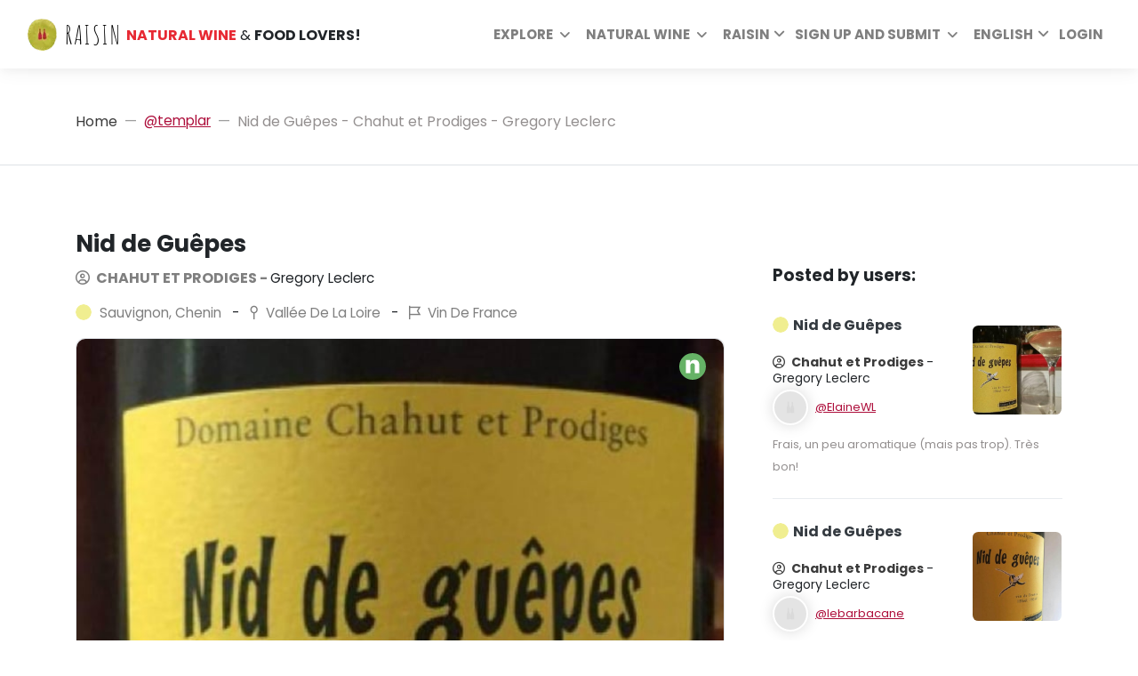

--- FILE ---
content_type: text/html; charset=utf-8
request_url: https://www.raisin.digital/en/profile/templar/wines/nid-de-guepes-chahut-et-prodiges-gregory-leclerc-44460/
body_size: 55501
content:






<!DOCTYPE html>
<html lang="en">
  <head>
    <meta charset="utf-8">
    <meta http-equiv="X-UA-Compatible" content="IE=edge"><script type="43fb1a025bc5020ec33148cb-text/javascript">window.NREUM||(NREUM={});NREUM.info={"beacon":"bam.eu01.nr-data.net","errorBeacon":"bam.eu01.nr-data.net","licenseKey":"NRJS-6741122595342729f0e","applicationID":"405837541","transactionName":"MhBSZQoZCkRQAkRZVwtadkQWGxBeXg8fRl0LAFUfDhEBQEJbRUNdFypHWBYdFw==","queueTime":0,"applicationTime":203,"agent":""};
(window.NREUM||(NREUM={})).init={privacy:{cookies_enabled:true},ajax:{deny_list:["bam.eu01.nr-data.net"]},feature_flags:["soft_nav"],distributed_tracing:{enabled:true}};(window.NREUM||(NREUM={})).loader_config={agentID:"538643627",accountID:"2850206",trustKey:"2850206",xpid:"Vg4CUVRTDhAEVFRaBAYCUlU=",licenseKey:"NRJS-6741122595342729f0e",applicationID:"405837541",browserID:"538643627"};;/*! For license information please see nr-loader-spa-1.308.0.min.js.LICENSE.txt */
(()=>{var e,t,r={384:(e,t,r)=>{"use strict";r.d(t,{NT:()=>a,US:()=>u,Zm:()=>o,bQ:()=>d,dV:()=>c,pV:()=>l});var n=r(6154),i=r(1863),s=r(1910);const a={beacon:"bam.nr-data.net",errorBeacon:"bam.nr-data.net"};function o(){return n.gm.NREUM||(n.gm.NREUM={}),void 0===n.gm.newrelic&&(n.gm.newrelic=n.gm.NREUM),n.gm.NREUM}function c(){let e=o();return e.o||(e.o={ST:n.gm.setTimeout,SI:n.gm.setImmediate||n.gm.setInterval,CT:n.gm.clearTimeout,XHR:n.gm.XMLHttpRequest,REQ:n.gm.Request,EV:n.gm.Event,PR:n.gm.Promise,MO:n.gm.MutationObserver,FETCH:n.gm.fetch,WS:n.gm.WebSocket},(0,s.i)(...Object.values(e.o))),e}function d(e,t){let r=o();r.initializedAgents??={},t.initializedAt={ms:(0,i.t)(),date:new Date},r.initializedAgents[e]=t}function u(e,t){o()[e]=t}function l(){return function(){let e=o();const t=e.info||{};e.info={beacon:a.beacon,errorBeacon:a.errorBeacon,...t}}(),function(){let e=o();const t=e.init||{};e.init={...t}}(),c(),function(){let e=o();const t=e.loader_config||{};e.loader_config={...t}}(),o()}},782:(e,t,r)=>{"use strict";r.d(t,{T:()=>n});const n=r(860).K7.pageViewTiming},860:(e,t,r)=>{"use strict";r.d(t,{$J:()=>u,K7:()=>c,P3:()=>d,XX:()=>i,Yy:()=>o,df:()=>s,qY:()=>n,v4:()=>a});const n="events",i="jserrors",s="browser/blobs",a="rum",o="browser/logs",c={ajax:"ajax",genericEvents:"generic_events",jserrors:i,logging:"logging",metrics:"metrics",pageAction:"page_action",pageViewEvent:"page_view_event",pageViewTiming:"page_view_timing",sessionReplay:"session_replay",sessionTrace:"session_trace",softNav:"soft_navigations",spa:"spa"},d={[c.pageViewEvent]:1,[c.pageViewTiming]:2,[c.metrics]:3,[c.jserrors]:4,[c.spa]:5,[c.ajax]:6,[c.sessionTrace]:7,[c.softNav]:8,[c.sessionReplay]:9,[c.logging]:10,[c.genericEvents]:11},u={[c.pageViewEvent]:a,[c.pageViewTiming]:n,[c.ajax]:n,[c.spa]:n,[c.softNav]:n,[c.metrics]:i,[c.jserrors]:i,[c.sessionTrace]:s,[c.sessionReplay]:s,[c.logging]:o,[c.genericEvents]:"ins"}},944:(e,t,r)=>{"use strict";r.d(t,{R:()=>i});var n=r(3241);function i(e,t){"function"==typeof console.debug&&(console.debug("New Relic Warning: https://github.com/newrelic/newrelic-browser-agent/blob/main/docs/warning-codes.md#".concat(e),t),(0,n.W)({agentIdentifier:null,drained:null,type:"data",name:"warn",feature:"warn",data:{code:e,secondary:t}}))}},993:(e,t,r)=>{"use strict";r.d(t,{A$:()=>s,ET:()=>a,TZ:()=>o,p_:()=>i});var n=r(860);const i={ERROR:"ERROR",WARN:"WARN",INFO:"INFO",DEBUG:"DEBUG",TRACE:"TRACE"},s={OFF:0,ERROR:1,WARN:2,INFO:3,DEBUG:4,TRACE:5},a="log",o=n.K7.logging},1541:(e,t,r)=>{"use strict";r.d(t,{U:()=>i,f:()=>n});const n={MFE:"MFE",BA:"BA"};function i(e,t){if(2!==t?.harvestEndpointVersion)return{};const r=t.agentRef.runtime.appMetadata.agents[0].entityGuid;return e?{"source.id":e.id,"source.name":e.name,"source.type":e.type,"parent.id":e.parent?.id||r,"parent.type":e.parent?.type||n.BA}:{"entity.guid":r,appId:t.agentRef.info.applicationID}}},1687:(e,t,r)=>{"use strict";r.d(t,{Ak:()=>d,Ze:()=>h,x3:()=>u});var n=r(3241),i=r(7836),s=r(3606),a=r(860),o=r(2646);const c={};function d(e,t){const r={staged:!1,priority:a.P3[t]||0};l(e),c[e].get(t)||c[e].set(t,r)}function u(e,t){e&&c[e]&&(c[e].get(t)&&c[e].delete(t),p(e,t,!1),c[e].size&&f(e))}function l(e){if(!e)throw new Error("agentIdentifier required");c[e]||(c[e]=new Map)}function h(e="",t="feature",r=!1){if(l(e),!e||!c[e].get(t)||r)return p(e,t);c[e].get(t).staged=!0,f(e)}function f(e){const t=Array.from(c[e]);t.every(([e,t])=>t.staged)&&(t.sort((e,t)=>e[1].priority-t[1].priority),t.forEach(([t])=>{c[e].delete(t),p(e,t)}))}function p(e,t,r=!0){const a=e?i.ee.get(e):i.ee,c=s.i.handlers;if(!a.aborted&&a.backlog&&c){if((0,n.W)({agentIdentifier:e,type:"lifecycle",name:"drain",feature:t}),r){const e=a.backlog[t],r=c[t];if(r){for(let t=0;e&&t<e.length;++t)g(e[t],r);Object.entries(r).forEach(([e,t])=>{Object.values(t||{}).forEach(t=>{t[0]?.on&&t[0]?.context()instanceof o.y&&t[0].on(e,t[1])})})}}a.isolatedBacklog||delete c[t],a.backlog[t]=null,a.emit("drain-"+t,[])}}function g(e,t){var r=e[1];Object.values(t[r]||{}).forEach(t=>{var r=e[0];if(t[0]===r){var n=t[1],i=e[3],s=e[2];n.apply(i,s)}})}},1738:(e,t,r)=>{"use strict";r.d(t,{U:()=>f,Y:()=>h});var n=r(3241),i=r(9908),s=r(1863),a=r(944),o=r(5701),c=r(3969),d=r(8362),u=r(860),l=r(4261);function h(e,t,r,s){const h=s||r;!h||h[e]&&h[e]!==d.d.prototype[e]||(h[e]=function(){(0,i.p)(c.xV,["API/"+e+"/called"],void 0,u.K7.metrics,r.ee),(0,n.W)({agentIdentifier:r.agentIdentifier,drained:!!o.B?.[r.agentIdentifier],type:"data",name:"api",feature:l.Pl+e,data:{}});try{return t.apply(this,arguments)}catch(e){(0,a.R)(23,e)}})}function f(e,t,r,n,a){const o=e.info;null===r?delete o.jsAttributes[t]:o.jsAttributes[t]=r,(a||null===r)&&(0,i.p)(l.Pl+n,[(0,s.t)(),t,r],void 0,"session",e.ee)}},1741:(e,t,r)=>{"use strict";r.d(t,{W:()=>s});var n=r(944),i=r(4261);class s{#e(e,...t){if(this[e]!==s.prototype[e])return this[e](...t);(0,n.R)(35,e)}addPageAction(e,t){return this.#e(i.hG,e,t)}register(e){return this.#e(i.eY,e)}recordCustomEvent(e,t){return this.#e(i.fF,e,t)}setPageViewName(e,t){return this.#e(i.Fw,e,t)}setCustomAttribute(e,t,r){return this.#e(i.cD,e,t,r)}noticeError(e,t){return this.#e(i.o5,e,t)}setUserId(e,t=!1){return this.#e(i.Dl,e,t)}setApplicationVersion(e){return this.#e(i.nb,e)}setErrorHandler(e){return this.#e(i.bt,e)}addRelease(e,t){return this.#e(i.k6,e,t)}log(e,t){return this.#e(i.$9,e,t)}start(){return this.#e(i.d3)}finished(e){return this.#e(i.BL,e)}recordReplay(){return this.#e(i.CH)}pauseReplay(){return this.#e(i.Tb)}addToTrace(e){return this.#e(i.U2,e)}setCurrentRouteName(e){return this.#e(i.PA,e)}interaction(e){return this.#e(i.dT,e)}wrapLogger(e,t,r){return this.#e(i.Wb,e,t,r)}measure(e,t){return this.#e(i.V1,e,t)}consent(e){return this.#e(i.Pv,e)}}},1863:(e,t,r)=>{"use strict";function n(){return Math.floor(performance.now())}r.d(t,{t:()=>n})},1910:(e,t,r)=>{"use strict";r.d(t,{i:()=>s});var n=r(944);const i=new Map;function s(...e){return e.every(e=>{if(i.has(e))return i.get(e);const t="function"==typeof e?e.toString():"",r=t.includes("[native code]"),s=t.includes("nrWrapper");return r||s||(0,n.R)(64,e?.name||t),i.set(e,r),r})}},2555:(e,t,r)=>{"use strict";r.d(t,{D:()=>o,f:()=>a});var n=r(384),i=r(8122);const s={beacon:n.NT.beacon,errorBeacon:n.NT.errorBeacon,licenseKey:void 0,applicationID:void 0,sa:void 0,queueTime:void 0,applicationTime:void 0,ttGuid:void 0,user:void 0,account:void 0,product:void 0,extra:void 0,jsAttributes:{},userAttributes:void 0,atts:void 0,transactionName:void 0,tNamePlain:void 0};function a(e){try{return!!e.licenseKey&&!!e.errorBeacon&&!!e.applicationID}catch(e){return!1}}const o=e=>(0,i.a)(e,s)},2614:(e,t,r)=>{"use strict";r.d(t,{BB:()=>a,H3:()=>n,g:()=>d,iL:()=>c,tS:()=>o,uh:()=>i,wk:()=>s});const n="NRBA",i="SESSION",s=144e5,a=18e5,o={STARTED:"session-started",PAUSE:"session-pause",RESET:"session-reset",RESUME:"session-resume",UPDATE:"session-update"},c={SAME_TAB:"same-tab",CROSS_TAB:"cross-tab"},d={OFF:0,FULL:1,ERROR:2}},2646:(e,t,r)=>{"use strict";r.d(t,{y:()=>n});class n{constructor(e){this.contextId=e}}},2843:(e,t,r)=>{"use strict";r.d(t,{G:()=>s,u:()=>i});var n=r(3878);function i(e,t=!1,r,i){(0,n.DD)("visibilitychange",function(){if(t)return void("hidden"===document.visibilityState&&e());e(document.visibilityState)},r,i)}function s(e,t,r){(0,n.sp)("pagehide",e,t,r)}},3241:(e,t,r)=>{"use strict";r.d(t,{W:()=>s});var n=r(6154);const i="newrelic";function s(e={}){try{n.gm.dispatchEvent(new CustomEvent(i,{detail:e}))}catch(e){}}},3304:(e,t,r)=>{"use strict";r.d(t,{A:()=>s});var n=r(7836);const i=()=>{const e=new WeakSet;return(t,r)=>{if("object"==typeof r&&null!==r){if(e.has(r))return;e.add(r)}return r}};function s(e){try{return JSON.stringify(e,i())??""}catch(e){try{n.ee.emit("internal-error",[e])}catch(e){}return""}}},3333:(e,t,r)=>{"use strict";r.d(t,{$v:()=>u,TZ:()=>n,Xh:()=>c,Zp:()=>i,kd:()=>d,mq:()=>o,nf:()=>a,qN:()=>s});const n=r(860).K7.genericEvents,i=["auxclick","click","copy","keydown","paste","scrollend"],s=["focus","blur"],a=4,o=1e3,c=2e3,d=["PageAction","UserAction","BrowserPerformance"],u={RESOURCES:"experimental.resources",REGISTER:"register"}},3434:(e,t,r)=>{"use strict";r.d(t,{Jt:()=>s,YM:()=>d});var n=r(7836),i=r(5607);const s="nr@original:".concat(i.W),a=50;var o=Object.prototype.hasOwnProperty,c=!1;function d(e,t){return e||(e=n.ee),r.inPlace=function(e,t,n,i,s){n||(n="");const a="-"===n.charAt(0);for(let o=0;o<t.length;o++){const c=t[o],d=e[c];l(d)||(e[c]=r(d,a?c+n:n,i,c,s))}},r.flag=s,r;function r(t,r,n,c,d){return l(t)?t:(r||(r=""),nrWrapper[s]=t,function(e,t,r){if(Object.defineProperty&&Object.keys)try{return Object.keys(e).forEach(function(r){Object.defineProperty(t,r,{get:function(){return e[r]},set:function(t){return e[r]=t,t}})}),t}catch(e){u([e],r)}for(var n in e)o.call(e,n)&&(t[n]=e[n])}(t,nrWrapper,e),nrWrapper);function nrWrapper(){var s,o,l,h;let f;try{o=this,s=[...arguments],l="function"==typeof n?n(s,o):n||{}}catch(t){u([t,"",[s,o,c],l],e)}i(r+"start",[s,o,c],l,d);const p=performance.now();let g;try{return h=t.apply(o,s),g=performance.now(),h}catch(e){throw g=performance.now(),i(r+"err",[s,o,e],l,d),f=e,f}finally{const e=g-p,t={start:p,end:g,duration:e,isLongTask:e>=a,methodName:c,thrownError:f};t.isLongTask&&i("long-task",[t,o],l,d),i(r+"end",[s,o,h],l,d)}}}function i(r,n,i,s){if(!c||t){var a=c;c=!0;try{e.emit(r,n,i,t,s)}catch(t){u([t,r,n,i],e)}c=a}}}function u(e,t){t||(t=n.ee);try{t.emit("internal-error",e)}catch(e){}}function l(e){return!(e&&"function"==typeof e&&e.apply&&!e[s])}},3606:(e,t,r)=>{"use strict";r.d(t,{i:()=>s});var n=r(9908);s.on=a;var i=s.handlers={};function s(e,t,r,s){a(s||n.d,i,e,t,r)}function a(e,t,r,i,s){s||(s="feature"),e||(e=n.d);var a=t[s]=t[s]||{};(a[r]=a[r]||[]).push([e,i])}},3738:(e,t,r)=>{"use strict";r.d(t,{He:()=>i,Kp:()=>o,Lc:()=>d,Rz:()=>u,TZ:()=>n,bD:()=>s,d3:()=>a,jx:()=>l,sl:()=>h,uP:()=>c});const n=r(860).K7.sessionTrace,i="bstResource",s="resource",a="-start",o="-end",c="fn"+a,d="fn"+o,u="pushState",l=1e3,h=3e4},3785:(e,t,r)=>{"use strict";r.d(t,{R:()=>c,b:()=>d});var n=r(9908),i=r(1863),s=r(860),a=r(3969),o=r(993);function c(e,t,r={},c=o.p_.INFO,d=!0,u,l=(0,i.t)()){(0,n.p)(a.xV,["API/logging/".concat(c.toLowerCase(),"/called")],void 0,s.K7.metrics,e),(0,n.p)(o.ET,[l,t,r,c,d,u],void 0,s.K7.logging,e)}function d(e){return"string"==typeof e&&Object.values(o.p_).some(t=>t===e.toUpperCase().trim())}},3878:(e,t,r)=>{"use strict";function n(e,t){return{capture:e,passive:!1,signal:t}}function i(e,t,r=!1,i){window.addEventListener(e,t,n(r,i))}function s(e,t,r=!1,i){document.addEventListener(e,t,n(r,i))}r.d(t,{DD:()=>s,jT:()=>n,sp:()=>i})},3962:(e,t,r)=>{"use strict";r.d(t,{AM:()=>a,O2:()=>l,OV:()=>s,Qu:()=>h,TZ:()=>c,ih:()=>f,pP:()=>o,t1:()=>u,tC:()=>i,wD:()=>d});var n=r(860);const i=["click","keydown","submit"],s="popstate",a="api",o="initialPageLoad",c=n.K7.softNav,d=5e3,u=500,l={INITIAL_PAGE_LOAD:"",ROUTE_CHANGE:1,UNSPECIFIED:2},h={INTERACTION:1,AJAX:2,CUSTOM_END:3,CUSTOM_TRACER:4},f={IP:"in progress",PF:"pending finish",FIN:"finished",CAN:"cancelled"}},3969:(e,t,r)=>{"use strict";r.d(t,{TZ:()=>n,XG:()=>o,rs:()=>i,xV:()=>a,z_:()=>s});const n=r(860).K7.metrics,i="sm",s="cm",a="storeSupportabilityMetrics",o="storeEventMetrics"},4234:(e,t,r)=>{"use strict";r.d(t,{W:()=>s});var n=r(7836),i=r(1687);class s{constructor(e,t){this.agentIdentifier=e,this.ee=n.ee.get(e),this.featureName=t,this.blocked=!1}deregisterDrain(){(0,i.x3)(this.agentIdentifier,this.featureName)}}},4261:(e,t,r)=>{"use strict";r.d(t,{$9:()=>u,BL:()=>c,CH:()=>p,Dl:()=>R,Fw:()=>w,PA:()=>v,Pl:()=>n,Pv:()=>A,Tb:()=>h,U2:()=>a,V1:()=>E,Wb:()=>T,bt:()=>y,cD:()=>b,d3:()=>x,dT:()=>d,eY:()=>g,fF:()=>f,hG:()=>s,hw:()=>i,k6:()=>o,nb:()=>m,o5:()=>l});const n="api-",i=n+"ixn-",s="addPageAction",a="addToTrace",o="addRelease",c="finished",d="interaction",u="log",l="noticeError",h="pauseReplay",f="recordCustomEvent",p="recordReplay",g="register",m="setApplicationVersion",v="setCurrentRouteName",b="setCustomAttribute",y="setErrorHandler",w="setPageViewName",R="setUserId",x="start",T="wrapLogger",E="measure",A="consent"},5205:(e,t,r)=>{"use strict";r.d(t,{j:()=>S});var n=r(384),i=r(1741);var s=r(2555),a=r(3333);const o=e=>{if(!e||"string"!=typeof e)return!1;try{document.createDocumentFragment().querySelector(e)}catch{return!1}return!0};var c=r(2614),d=r(944),u=r(8122);const l="[data-nr-mask]",h=e=>(0,u.a)(e,(()=>{const e={feature_flags:[],experimental:{allow_registered_children:!1,resources:!1},mask_selector:"*",block_selector:"[data-nr-block]",mask_input_options:{color:!1,date:!1,"datetime-local":!1,email:!1,month:!1,number:!1,range:!1,search:!1,tel:!1,text:!1,time:!1,url:!1,week:!1,textarea:!1,select:!1,password:!0}};return{ajax:{deny_list:void 0,block_internal:!0,enabled:!0,autoStart:!0},api:{get allow_registered_children(){return e.feature_flags.includes(a.$v.REGISTER)||e.experimental.allow_registered_children},set allow_registered_children(t){e.experimental.allow_registered_children=t},duplicate_registered_data:!1},browser_consent_mode:{enabled:!1},distributed_tracing:{enabled:void 0,exclude_newrelic_header:void 0,cors_use_newrelic_header:void 0,cors_use_tracecontext_headers:void 0,allowed_origins:void 0},get feature_flags(){return e.feature_flags},set feature_flags(t){e.feature_flags=t},generic_events:{enabled:!0,autoStart:!0},harvest:{interval:30},jserrors:{enabled:!0,autoStart:!0},logging:{enabled:!0,autoStart:!0},metrics:{enabled:!0,autoStart:!0},obfuscate:void 0,page_action:{enabled:!0},page_view_event:{enabled:!0,autoStart:!0},page_view_timing:{enabled:!0,autoStart:!0},performance:{capture_marks:!1,capture_measures:!1,capture_detail:!0,resources:{get enabled(){return e.feature_flags.includes(a.$v.RESOURCES)||e.experimental.resources},set enabled(t){e.experimental.resources=t},asset_types:[],first_party_domains:[],ignore_newrelic:!0}},privacy:{cookies_enabled:!0},proxy:{assets:void 0,beacon:void 0},session:{expiresMs:c.wk,inactiveMs:c.BB},session_replay:{autoStart:!0,enabled:!1,preload:!1,sampling_rate:10,error_sampling_rate:100,collect_fonts:!1,inline_images:!1,fix_stylesheets:!0,mask_all_inputs:!0,get mask_text_selector(){return e.mask_selector},set mask_text_selector(t){o(t)?e.mask_selector="".concat(t,",").concat(l):""===t||null===t?e.mask_selector=l:(0,d.R)(5,t)},get block_class(){return"nr-block"},get ignore_class(){return"nr-ignore"},get mask_text_class(){return"nr-mask"},get block_selector(){return e.block_selector},set block_selector(t){o(t)?e.block_selector+=",".concat(t):""!==t&&(0,d.R)(6,t)},get mask_input_options(){return e.mask_input_options},set mask_input_options(t){t&&"object"==typeof t?e.mask_input_options={...t,password:!0}:(0,d.R)(7,t)}},session_trace:{enabled:!0,autoStart:!0},soft_navigations:{enabled:!0,autoStart:!0},spa:{enabled:!0,autoStart:!0},ssl:void 0,user_actions:{enabled:!0,elementAttributes:["id","className","tagName","type"]}}})());var f=r(6154),p=r(9324);let g=0;const m={buildEnv:p.F3,distMethod:p.Xs,version:p.xv,originTime:f.WN},v={consented:!1},b={appMetadata:{},get consented(){return this.session?.state?.consent||v.consented},set consented(e){v.consented=e},customTransaction:void 0,denyList:void 0,disabled:!1,harvester:void 0,isolatedBacklog:!1,isRecording:!1,loaderType:void 0,maxBytes:3e4,obfuscator:void 0,onerror:void 0,ptid:void 0,releaseIds:{},session:void 0,timeKeeper:void 0,registeredEntities:[],jsAttributesMetadata:{bytes:0},get harvestCount(){return++g}},y=e=>{const t=(0,u.a)(e,b),r=Object.keys(m).reduce((e,t)=>(e[t]={value:m[t],writable:!1,configurable:!0,enumerable:!0},e),{});return Object.defineProperties(t,r)};var w=r(5701);const R=e=>{const t=e.startsWith("http");e+="/",r.p=t?e:"https://"+e};var x=r(7836),T=r(3241);const E={accountID:void 0,trustKey:void 0,agentID:void 0,licenseKey:void 0,applicationID:void 0,xpid:void 0},A=e=>(0,u.a)(e,E),_=new Set;function S(e,t={},r,a){let{init:o,info:c,loader_config:d,runtime:u={},exposed:l=!0}=t;if(!c){const e=(0,n.pV)();o=e.init,c=e.info,d=e.loader_config}e.init=h(o||{}),e.loader_config=A(d||{}),c.jsAttributes??={},f.bv&&(c.jsAttributes.isWorker=!0),e.info=(0,s.D)(c);const p=e.init,g=[c.beacon,c.errorBeacon];_.has(e.agentIdentifier)||(p.proxy.assets&&(R(p.proxy.assets),g.push(p.proxy.assets)),p.proxy.beacon&&g.push(p.proxy.beacon),e.beacons=[...g],function(e){const t=(0,n.pV)();Object.getOwnPropertyNames(i.W.prototype).forEach(r=>{const n=i.W.prototype[r];if("function"!=typeof n||"constructor"===n)return;let s=t[r];e[r]&&!1!==e.exposed&&"micro-agent"!==e.runtime?.loaderType&&(t[r]=(...t)=>{const n=e[r](...t);return s?s(...t):n})})}(e),(0,n.US)("activatedFeatures",w.B)),u.denyList=[...p.ajax.deny_list||[],...p.ajax.block_internal?g:[]],u.ptid=e.agentIdentifier,u.loaderType=r,e.runtime=y(u),_.has(e.agentIdentifier)||(e.ee=x.ee.get(e.agentIdentifier),e.exposed=l,(0,T.W)({agentIdentifier:e.agentIdentifier,drained:!!w.B?.[e.agentIdentifier],type:"lifecycle",name:"initialize",feature:void 0,data:e.config})),_.add(e.agentIdentifier)}},5270:(e,t,r)=>{"use strict";r.d(t,{Aw:()=>a,SR:()=>s,rF:()=>o});var n=r(384),i=r(7767);function s(e){return!!(0,n.dV)().o.MO&&(0,i.V)(e)&&!0===e?.session_trace.enabled}function a(e){return!0===e?.session_replay.preload&&s(e)}function o(e,t){try{if("string"==typeof t?.type){if("password"===t.type.toLowerCase())return"*".repeat(e?.length||0);if(void 0!==t?.dataset?.nrUnmask||t?.classList?.contains("nr-unmask"))return e}}catch(e){}return"string"==typeof e?e.replace(/[\S]/g,"*"):"*".repeat(e?.length||0)}},5289:(e,t,r)=>{"use strict";r.d(t,{GG:()=>a,Qr:()=>c,sB:()=>o});var n=r(3878),i=r(6389);function s(){return"undefined"==typeof document||"complete"===document.readyState}function a(e,t){if(s())return e();const r=(0,i.J)(e),a=setInterval(()=>{s()&&(clearInterval(a),r())},500);(0,n.sp)("load",r,t)}function o(e){if(s())return e();(0,n.DD)("DOMContentLoaded",e)}function c(e){if(s())return e();(0,n.sp)("popstate",e)}},5607:(e,t,r)=>{"use strict";r.d(t,{W:()=>n});const n=(0,r(9566).bz)()},5701:(e,t,r)=>{"use strict";r.d(t,{B:()=>s,t:()=>a});var n=r(3241);const i=new Set,s={};function a(e,t){const r=t.agentIdentifier;s[r]??={},e&&"object"==typeof e&&(i.has(r)||(t.ee.emit("rumresp",[e]),s[r]=e,i.add(r),(0,n.W)({agentIdentifier:r,loaded:!0,drained:!0,type:"lifecycle",name:"load",feature:void 0,data:e})))}},6154:(e,t,r)=>{"use strict";r.d(t,{OF:()=>d,RI:()=>i,WN:()=>h,bv:()=>s,eN:()=>f,gm:()=>a,lR:()=>l,m:()=>c,mw:()=>o,sb:()=>u});var n=r(1863);const i="undefined"!=typeof window&&!!window.document,s="undefined"!=typeof WorkerGlobalScope&&("undefined"!=typeof self&&self instanceof WorkerGlobalScope&&self.navigator instanceof WorkerNavigator||"undefined"!=typeof globalThis&&globalThis instanceof WorkerGlobalScope&&globalThis.navigator instanceof WorkerNavigator),a=i?window:"undefined"!=typeof WorkerGlobalScope&&("undefined"!=typeof self&&self instanceof WorkerGlobalScope&&self||"undefined"!=typeof globalThis&&globalThis instanceof WorkerGlobalScope&&globalThis),o=Boolean("hidden"===a?.document?.visibilityState),c=""+a?.location,d=/iPad|iPhone|iPod/.test(a.navigator?.userAgent),u=d&&"undefined"==typeof SharedWorker,l=(()=>{const e=a.navigator?.userAgent?.match(/Firefox[/\s](\d+\.\d+)/);return Array.isArray(e)&&e.length>=2?+e[1]:0})(),h=Date.now()-(0,n.t)(),f=()=>"undefined"!=typeof PerformanceNavigationTiming&&a?.performance?.getEntriesByType("navigation")?.[0]?.responseStart},6344:(e,t,r)=>{"use strict";r.d(t,{BB:()=>u,Qb:()=>l,TZ:()=>i,Ug:()=>a,Vh:()=>s,_s:()=>o,bc:()=>d,yP:()=>c});var n=r(2614);const i=r(860).K7.sessionReplay,s="errorDuringReplay",a=.12,o={DomContentLoaded:0,Load:1,FullSnapshot:2,IncrementalSnapshot:3,Meta:4,Custom:5},c={[n.g.ERROR]:15e3,[n.g.FULL]:3e5,[n.g.OFF]:0},d={RESET:{message:"Session was reset",sm:"Reset"},IMPORT:{message:"Recorder failed to import",sm:"Import"},TOO_MANY:{message:"429: Too Many Requests",sm:"Too-Many"},TOO_BIG:{message:"Payload was too large",sm:"Too-Big"},CROSS_TAB:{message:"Session Entity was set to OFF on another tab",sm:"Cross-Tab"},ENTITLEMENTS:{message:"Session Replay is not allowed and will not be started",sm:"Entitlement"}},u=5e3,l={API:"api",RESUME:"resume",SWITCH_TO_FULL:"switchToFull",INITIALIZE:"initialize",PRELOAD:"preload"}},6389:(e,t,r)=>{"use strict";function n(e,t=500,r={}){const n=r?.leading||!1;let i;return(...r)=>{n&&void 0===i&&(e.apply(this,r),i=setTimeout(()=>{i=clearTimeout(i)},t)),n||(clearTimeout(i),i=setTimeout(()=>{e.apply(this,r)},t))}}function i(e){let t=!1;return(...r)=>{t||(t=!0,e.apply(this,r))}}r.d(t,{J:()=>i,s:()=>n})},6630:(e,t,r)=>{"use strict";r.d(t,{T:()=>n});const n=r(860).K7.pageViewEvent},6774:(e,t,r)=>{"use strict";r.d(t,{T:()=>n});const n=r(860).K7.jserrors},7295:(e,t,r)=>{"use strict";r.d(t,{Xv:()=>a,gX:()=>i,iW:()=>s});var n=[];function i(e){if(!e||s(e))return!1;if(0===n.length)return!0;if("*"===n[0].hostname)return!1;for(var t=0;t<n.length;t++){var r=n[t];if(r.hostname.test(e.hostname)&&r.pathname.test(e.pathname))return!1}return!0}function s(e){return void 0===e.hostname}function a(e){if(n=[],e&&e.length)for(var t=0;t<e.length;t++){let r=e[t];if(!r)continue;if("*"===r)return void(n=[{hostname:"*"}]);0===r.indexOf("http://")?r=r.substring(7):0===r.indexOf("https://")&&(r=r.substring(8));const i=r.indexOf("/");let s,a;i>0?(s=r.substring(0,i),a=r.substring(i)):(s=r,a="*");let[c]=s.split(":");n.push({hostname:o(c),pathname:o(a,!0)})}}function o(e,t=!1){const r=e.replace(/[.+?^${}()|[\]\\]/g,e=>"\\"+e).replace(/\*/g,".*?");return new RegExp((t?"^":"")+r+"$")}},7485:(e,t,r)=>{"use strict";r.d(t,{D:()=>i});var n=r(6154);function i(e){if(0===(e||"").indexOf("data:"))return{protocol:"data"};try{const t=new URL(e,location.href),r={port:t.port,hostname:t.hostname,pathname:t.pathname,search:t.search,protocol:t.protocol.slice(0,t.protocol.indexOf(":")),sameOrigin:t.protocol===n.gm?.location?.protocol&&t.host===n.gm?.location?.host};return r.port&&""!==r.port||("http:"===t.protocol&&(r.port="80"),"https:"===t.protocol&&(r.port="443")),r.pathname&&""!==r.pathname?r.pathname.startsWith("/")||(r.pathname="/".concat(r.pathname)):r.pathname="/",r}catch(e){return{}}}},7699:(e,t,r)=>{"use strict";r.d(t,{It:()=>s,KC:()=>o,No:()=>i,qh:()=>a});var n=r(860);const i=16e3,s=1e6,a="SESSION_ERROR",o={[n.K7.logging]:!0,[n.K7.genericEvents]:!1,[n.K7.jserrors]:!1,[n.K7.ajax]:!1}},7767:(e,t,r)=>{"use strict";r.d(t,{V:()=>i});var n=r(6154);const i=e=>n.RI&&!0===e?.privacy.cookies_enabled},7836:(e,t,r)=>{"use strict";r.d(t,{P:()=>o,ee:()=>c});var n=r(384),i=r(8990),s=r(2646),a=r(5607);const o="nr@context:".concat(a.W),c=function e(t,r){var n={},a={},u={},l=!1;try{l=16===r.length&&d.initializedAgents?.[r]?.runtime.isolatedBacklog}catch(e){}var h={on:p,addEventListener:p,removeEventListener:function(e,t){var r=n[e];if(!r)return;for(var i=0;i<r.length;i++)r[i]===t&&r.splice(i,1)},emit:function(e,r,n,i,s){!1!==s&&(s=!0);if(c.aborted&&!i)return;t&&s&&t.emit(e,r,n);var o=f(n);g(e).forEach(e=>{e.apply(o,r)});var d=v()[a[e]];d&&d.push([h,e,r,o]);return o},get:m,listeners:g,context:f,buffer:function(e,t){const r=v();if(t=t||"feature",h.aborted)return;Object.entries(e||{}).forEach(([e,n])=>{a[n]=t,t in r||(r[t]=[])})},abort:function(){h._aborted=!0,Object.keys(h.backlog).forEach(e=>{delete h.backlog[e]})},isBuffering:function(e){return!!v()[a[e]]},debugId:r,backlog:l?{}:t&&"object"==typeof t.backlog?t.backlog:{},isolatedBacklog:l};return Object.defineProperty(h,"aborted",{get:()=>{let e=h._aborted||!1;return e||(t&&(e=t.aborted),e)}}),h;function f(e){return e&&e instanceof s.y?e:e?(0,i.I)(e,o,()=>new s.y(o)):new s.y(o)}function p(e,t){n[e]=g(e).concat(t)}function g(e){return n[e]||[]}function m(t){return u[t]=u[t]||e(h,t)}function v(){return h.backlog}}(void 0,"globalEE"),d=(0,n.Zm)();d.ee||(d.ee=c)},8122:(e,t,r)=>{"use strict";r.d(t,{a:()=>i});var n=r(944);function i(e,t){try{if(!e||"object"!=typeof e)return(0,n.R)(3);if(!t||"object"!=typeof t)return(0,n.R)(4);const r=Object.create(Object.getPrototypeOf(t),Object.getOwnPropertyDescriptors(t)),s=0===Object.keys(r).length?e:r;for(let a in s)if(void 0!==e[a])try{if(null===e[a]){r[a]=null;continue}Array.isArray(e[a])&&Array.isArray(t[a])?r[a]=Array.from(new Set([...e[a],...t[a]])):"object"==typeof e[a]&&"object"==typeof t[a]?r[a]=i(e[a],t[a]):r[a]=e[a]}catch(e){r[a]||(0,n.R)(1,e)}return r}catch(e){(0,n.R)(2,e)}}},8139:(e,t,r)=>{"use strict";r.d(t,{u:()=>h});var n=r(7836),i=r(3434),s=r(8990),a=r(6154);const o={},c=a.gm.XMLHttpRequest,d="addEventListener",u="removeEventListener",l="nr@wrapped:".concat(n.P);function h(e){var t=function(e){return(e||n.ee).get("events")}(e);if(o[t.debugId]++)return t;o[t.debugId]=1;var r=(0,i.YM)(t,!0);function h(e){r.inPlace(e,[d,u],"-",p)}function p(e,t){return e[1]}return"getPrototypeOf"in Object&&(a.RI&&f(document,h),c&&f(c.prototype,h),f(a.gm,h)),t.on(d+"-start",function(e,t){var n=e[1];if(null!==n&&("function"==typeof n||"object"==typeof n)&&"newrelic"!==e[0]){var i=(0,s.I)(n,l,function(){var e={object:function(){if("function"!=typeof n.handleEvent)return;return n.handleEvent.apply(n,arguments)},function:n}[typeof n];return e?r(e,"fn-",null,e.name||"anonymous"):n});this.wrapped=e[1]=i}}),t.on(u+"-start",function(e){e[1]=this.wrapped||e[1]}),t}function f(e,t,...r){let n=e;for(;"object"==typeof n&&!Object.prototype.hasOwnProperty.call(n,d);)n=Object.getPrototypeOf(n);n&&t(n,...r)}},8362:(e,t,r)=>{"use strict";r.d(t,{d:()=>s});var n=r(9566),i=r(1741);class s extends i.W{agentIdentifier=(0,n.LA)(16)}},8374:(e,t,r)=>{r.nc=(()=>{try{return document?.currentScript?.nonce}catch(e){}return""})()},8990:(e,t,r)=>{"use strict";r.d(t,{I:()=>i});var n=Object.prototype.hasOwnProperty;function i(e,t,r){if(n.call(e,t))return e[t];var i=r();if(Object.defineProperty&&Object.keys)try{return Object.defineProperty(e,t,{value:i,writable:!0,enumerable:!1}),i}catch(e){}return e[t]=i,i}},9119:(e,t,r)=>{"use strict";r.d(t,{L:()=>s});var n=/([^?#]*)[^#]*(#[^?]*|$).*/,i=/([^?#]*)().*/;function s(e,t){return e?e.replace(t?n:i,"$1$2"):e}},9300:(e,t,r)=>{"use strict";r.d(t,{T:()=>n});const n=r(860).K7.ajax},9324:(e,t,r)=>{"use strict";r.d(t,{AJ:()=>a,F3:()=>i,Xs:()=>s,Yq:()=>o,xv:()=>n});const n="1.308.0",i="PROD",s="CDN",a="@newrelic/rrweb",o="1.0.1"},9566:(e,t,r)=>{"use strict";r.d(t,{LA:()=>o,ZF:()=>c,bz:()=>a,el:()=>d});var n=r(6154);const i="xxxxxxxx-xxxx-4xxx-yxxx-xxxxxxxxxxxx";function s(e,t){return e?15&e[t]:16*Math.random()|0}function a(){const e=n.gm?.crypto||n.gm?.msCrypto;let t,r=0;return e&&e.getRandomValues&&(t=e.getRandomValues(new Uint8Array(30))),i.split("").map(e=>"x"===e?s(t,r++).toString(16):"y"===e?(3&s()|8).toString(16):e).join("")}function o(e){const t=n.gm?.crypto||n.gm?.msCrypto;let r,i=0;t&&t.getRandomValues&&(r=t.getRandomValues(new Uint8Array(e)));const a=[];for(var o=0;o<e;o++)a.push(s(r,i++).toString(16));return a.join("")}function c(){return o(16)}function d(){return o(32)}},9908:(e,t,r)=>{"use strict";r.d(t,{d:()=>n,p:()=>i});var n=r(7836).ee.get("handle");function i(e,t,r,i,s){s?(s.buffer([e],i),s.emit(e,t,r)):(n.buffer([e],i),n.emit(e,t,r))}}},n={};function i(e){var t=n[e];if(void 0!==t)return t.exports;var s=n[e]={exports:{}};return r[e](s,s.exports,i),s.exports}i.m=r,i.d=(e,t)=>{for(var r in t)i.o(t,r)&&!i.o(e,r)&&Object.defineProperty(e,r,{enumerable:!0,get:t[r]})},i.f={},i.e=e=>Promise.all(Object.keys(i.f).reduce((t,r)=>(i.f[r](e,t),t),[])),i.u=e=>({212:"nr-spa-compressor",249:"nr-spa-recorder",478:"nr-spa"}[e]+"-1.308.0.min.js"),i.o=(e,t)=>Object.prototype.hasOwnProperty.call(e,t),e={},t="NRBA-1.308.0.PROD:",i.l=(r,n,s,a)=>{if(e[r])e[r].push(n);else{var o,c;if(void 0!==s)for(var d=document.getElementsByTagName("script"),u=0;u<d.length;u++){var l=d[u];if(l.getAttribute("src")==r||l.getAttribute("data-webpack")==t+s){o=l;break}}if(!o){c=!0;var h={478:"sha512-RSfSVnmHk59T/uIPbdSE0LPeqcEdF4/+XhfJdBuccH5rYMOEZDhFdtnh6X6nJk7hGpzHd9Ujhsy7lZEz/ORYCQ==",249:"sha512-ehJXhmntm85NSqW4MkhfQqmeKFulra3klDyY0OPDUE+sQ3GokHlPh1pmAzuNy//3j4ac6lzIbmXLvGQBMYmrkg==",212:"sha512-B9h4CR46ndKRgMBcK+j67uSR2RCnJfGefU+A7FrgR/k42ovXy5x/MAVFiSvFxuVeEk/pNLgvYGMp1cBSK/G6Fg=="};(o=document.createElement("script")).charset="utf-8",i.nc&&o.setAttribute("nonce",i.nc),o.setAttribute("data-webpack",t+s),o.src=r,0!==o.src.indexOf(window.location.origin+"/")&&(o.crossOrigin="anonymous"),h[a]&&(o.integrity=h[a])}e[r]=[n];var f=(t,n)=>{o.onerror=o.onload=null,clearTimeout(p);var i=e[r];if(delete e[r],o.parentNode&&o.parentNode.removeChild(o),i&&i.forEach(e=>e(n)),t)return t(n)},p=setTimeout(f.bind(null,void 0,{type:"timeout",target:o}),12e4);o.onerror=f.bind(null,o.onerror),o.onload=f.bind(null,o.onload),c&&document.head.appendChild(o)}},i.r=e=>{"undefined"!=typeof Symbol&&Symbol.toStringTag&&Object.defineProperty(e,Symbol.toStringTag,{value:"Module"}),Object.defineProperty(e,"__esModule",{value:!0})},i.p="https://js-agent.newrelic.com/",(()=>{var e={38:0,788:0};i.f.j=(t,r)=>{var n=i.o(e,t)?e[t]:void 0;if(0!==n)if(n)r.push(n[2]);else{var s=new Promise((r,i)=>n=e[t]=[r,i]);r.push(n[2]=s);var a=i.p+i.u(t),o=new Error;i.l(a,r=>{if(i.o(e,t)&&(0!==(n=e[t])&&(e[t]=void 0),n)){var s=r&&("load"===r.type?"missing":r.type),a=r&&r.target&&r.target.src;o.message="Loading chunk "+t+" failed: ("+s+": "+a+")",o.name="ChunkLoadError",o.type=s,o.request=a,n[1](o)}},"chunk-"+t,t)}};var t=(t,r)=>{var n,s,[a,o,c]=r,d=0;if(a.some(t=>0!==e[t])){for(n in o)i.o(o,n)&&(i.m[n]=o[n]);if(c)c(i)}for(t&&t(r);d<a.length;d++)s=a[d],i.o(e,s)&&e[s]&&e[s][0](),e[s]=0},r=self["webpackChunk:NRBA-1.308.0.PROD"]=self["webpackChunk:NRBA-1.308.0.PROD"]||[];r.forEach(t.bind(null,0)),r.push=t.bind(null,r.push.bind(r))})(),(()=>{"use strict";i(8374);var e=i(8362),t=i(860);const r=Object.values(t.K7);var n=i(5205);var s=i(9908),a=i(1863),o=i(4261),c=i(1738);var d=i(1687),u=i(4234),l=i(5289),h=i(6154),f=i(944),p=i(5270),g=i(7767),m=i(6389),v=i(7699);class b extends u.W{constructor(e,t){super(e.agentIdentifier,t),this.agentRef=e,this.abortHandler=void 0,this.featAggregate=void 0,this.loadedSuccessfully=void 0,this.onAggregateImported=new Promise(e=>{this.loadedSuccessfully=e}),this.deferred=Promise.resolve(),!1===e.init[this.featureName].autoStart?this.deferred=new Promise((t,r)=>{this.ee.on("manual-start-all",(0,m.J)(()=>{(0,d.Ak)(e.agentIdentifier,this.featureName),t()}))}):(0,d.Ak)(e.agentIdentifier,t)}importAggregator(e,t,r={}){if(this.featAggregate)return;const n=async()=>{let n;await this.deferred;try{if((0,g.V)(e.init)){const{setupAgentSession:t}=await i.e(478).then(i.bind(i,8766));n=t(e)}}catch(e){(0,f.R)(20,e),this.ee.emit("internal-error",[e]),(0,s.p)(v.qh,[e],void 0,this.featureName,this.ee)}try{if(!this.#t(this.featureName,n,e.init))return(0,d.Ze)(this.agentIdentifier,this.featureName),void this.loadedSuccessfully(!1);const{Aggregate:i}=await t();this.featAggregate=new i(e,r),e.runtime.harvester.initializedAggregates.push(this.featAggregate),this.loadedSuccessfully(!0)}catch(e){(0,f.R)(34,e),this.abortHandler?.(),(0,d.Ze)(this.agentIdentifier,this.featureName,!0),this.loadedSuccessfully(!1),this.ee&&this.ee.abort()}};h.RI?(0,l.GG)(()=>n(),!0):n()}#t(e,r,n){if(this.blocked)return!1;switch(e){case t.K7.sessionReplay:return(0,p.SR)(n)&&!!r;case t.K7.sessionTrace:return!!r;default:return!0}}}var y=i(6630),w=i(2614),R=i(3241);class x extends b{static featureName=y.T;constructor(e){var t;super(e,y.T),this.setupInspectionEvents(e.agentIdentifier),t=e,(0,c.Y)(o.Fw,function(e,r){"string"==typeof e&&("/"!==e.charAt(0)&&(e="/"+e),t.runtime.customTransaction=(r||"http://custom.transaction")+e,(0,s.p)(o.Pl+o.Fw,[(0,a.t)()],void 0,void 0,t.ee))},t),this.importAggregator(e,()=>i.e(478).then(i.bind(i,2467)))}setupInspectionEvents(e){const t=(t,r)=>{t&&(0,R.W)({agentIdentifier:e,timeStamp:t.timeStamp,loaded:"complete"===t.target.readyState,type:"window",name:r,data:t.target.location+""})};(0,l.sB)(e=>{t(e,"DOMContentLoaded")}),(0,l.GG)(e=>{t(e,"load")}),(0,l.Qr)(e=>{t(e,"navigate")}),this.ee.on(w.tS.UPDATE,(t,r)=>{(0,R.W)({agentIdentifier:e,type:"lifecycle",name:"session",data:r})})}}var T=i(384);class E extends e.d{constructor(e){var t;(super(),h.gm)?(this.features={},(0,T.bQ)(this.agentIdentifier,this),this.desiredFeatures=new Set(e.features||[]),this.desiredFeatures.add(x),(0,n.j)(this,e,e.loaderType||"agent"),t=this,(0,c.Y)(o.cD,function(e,r,n=!1){if("string"==typeof e){if(["string","number","boolean"].includes(typeof r)||null===r)return(0,c.U)(t,e,r,o.cD,n);(0,f.R)(40,typeof r)}else(0,f.R)(39,typeof e)},t),function(e){(0,c.Y)(o.Dl,function(t,r=!1){if("string"!=typeof t&&null!==t)return void(0,f.R)(41,typeof t);const n=e.info.jsAttributes["enduser.id"];r&&null!=n&&n!==t?(0,s.p)(o.Pl+"setUserIdAndResetSession",[t],void 0,"session",e.ee):(0,c.U)(e,"enduser.id",t,o.Dl,!0)},e)}(this),function(e){(0,c.Y)(o.nb,function(t){if("string"==typeof t||null===t)return(0,c.U)(e,"application.version",t,o.nb,!1);(0,f.R)(42,typeof t)},e)}(this),function(e){(0,c.Y)(o.d3,function(){e.ee.emit("manual-start-all")},e)}(this),function(e){(0,c.Y)(o.Pv,function(t=!0){if("boolean"==typeof t){if((0,s.p)(o.Pl+o.Pv,[t],void 0,"session",e.ee),e.runtime.consented=t,t){const t=e.features.page_view_event;t.onAggregateImported.then(e=>{const r=t.featAggregate;e&&!r.sentRum&&r.sendRum()})}}else(0,f.R)(65,typeof t)},e)}(this),this.run()):(0,f.R)(21)}get config(){return{info:this.info,init:this.init,loader_config:this.loader_config,runtime:this.runtime}}get api(){return this}run(){try{const e=function(e){const t={};return r.forEach(r=>{t[r]=!!e[r]?.enabled}),t}(this.init),n=[...this.desiredFeatures];n.sort((e,r)=>t.P3[e.featureName]-t.P3[r.featureName]),n.forEach(r=>{if(!e[r.featureName]&&r.featureName!==t.K7.pageViewEvent)return;if(r.featureName===t.K7.spa)return void(0,f.R)(67);const n=function(e){switch(e){case t.K7.ajax:return[t.K7.jserrors];case t.K7.sessionTrace:return[t.K7.ajax,t.K7.pageViewEvent];case t.K7.sessionReplay:return[t.K7.sessionTrace];case t.K7.pageViewTiming:return[t.K7.pageViewEvent];default:return[]}}(r.featureName).filter(e=>!(e in this.features));n.length>0&&(0,f.R)(36,{targetFeature:r.featureName,missingDependencies:n}),this.features[r.featureName]=new r(this)})}catch(e){(0,f.R)(22,e);for(const e in this.features)this.features[e].abortHandler?.();const t=(0,T.Zm)();delete t.initializedAgents[this.agentIdentifier]?.features,delete this.sharedAggregator;return t.ee.get(this.agentIdentifier).abort(),!1}}}var A=i(2843),_=i(782);class S extends b{static featureName=_.T;constructor(e){super(e,_.T),h.RI&&((0,A.u)(()=>(0,s.p)("docHidden",[(0,a.t)()],void 0,_.T,this.ee),!0),(0,A.G)(()=>(0,s.p)("winPagehide",[(0,a.t)()],void 0,_.T,this.ee)),this.importAggregator(e,()=>i.e(478).then(i.bind(i,9917))))}}var O=i(3969);class I extends b{static featureName=O.TZ;constructor(e){super(e,O.TZ),h.RI&&document.addEventListener("securitypolicyviolation",e=>{(0,s.p)(O.xV,["Generic/CSPViolation/Detected"],void 0,this.featureName,this.ee)}),this.importAggregator(e,()=>i.e(478).then(i.bind(i,6555)))}}var N=i(6774),P=i(3878),k=i(3304);class D{constructor(e,t,r,n,i){this.name="UncaughtError",this.message="string"==typeof e?e:(0,k.A)(e),this.sourceURL=t,this.line=r,this.column=n,this.__newrelic=i}}function C(e){return M(e)?e:new D(void 0!==e?.message?e.message:e,e?.filename||e?.sourceURL,e?.lineno||e?.line,e?.colno||e?.col,e?.__newrelic,e?.cause)}function j(e){const t="Unhandled Promise Rejection: ";if(!e?.reason)return;if(M(e.reason)){try{e.reason.message.startsWith(t)||(e.reason.message=t+e.reason.message)}catch(e){}return C(e.reason)}const r=C(e.reason);return(r.message||"").startsWith(t)||(r.message=t+r.message),r}function L(e){if(e.error instanceof SyntaxError&&!/:\d+$/.test(e.error.stack?.trim())){const t=new D(e.message,e.filename,e.lineno,e.colno,e.error.__newrelic,e.cause);return t.name=SyntaxError.name,t}return M(e.error)?e.error:C(e)}function M(e){return e instanceof Error&&!!e.stack}function H(e,r,n,i,o=(0,a.t)()){"string"==typeof e&&(e=new Error(e)),(0,s.p)("err",[e,o,!1,r,n.runtime.isRecording,void 0,i],void 0,t.K7.jserrors,n.ee),(0,s.p)("uaErr",[],void 0,t.K7.genericEvents,n.ee)}var B=i(1541),K=i(993),W=i(3785);function U(e,{customAttributes:t={},level:r=K.p_.INFO}={},n,i,s=(0,a.t)()){(0,W.R)(n.ee,e,t,r,!1,i,s)}function F(e,r,n,i,c=(0,a.t)()){(0,s.p)(o.Pl+o.hG,[c,e,r,i],void 0,t.K7.genericEvents,n.ee)}function V(e,r,n,i,c=(0,a.t)()){const{start:d,end:u,customAttributes:l}=r||{},h={customAttributes:l||{}};if("object"!=typeof h.customAttributes||"string"!=typeof e||0===e.length)return void(0,f.R)(57);const p=(e,t)=>null==e?t:"number"==typeof e?e:e instanceof PerformanceMark?e.startTime:Number.NaN;if(h.start=p(d,0),h.end=p(u,c),Number.isNaN(h.start)||Number.isNaN(h.end))(0,f.R)(57);else{if(h.duration=h.end-h.start,!(h.duration<0))return(0,s.p)(o.Pl+o.V1,[h,e,i],void 0,t.K7.genericEvents,n.ee),h;(0,f.R)(58)}}function G(e,r={},n,i,c=(0,a.t)()){(0,s.p)(o.Pl+o.fF,[c,e,r,i],void 0,t.K7.genericEvents,n.ee)}function z(e){(0,c.Y)(o.eY,function(t){return Y(e,t)},e)}function Y(e,r,n){(0,f.R)(54,"newrelic.register"),r||={},r.type=B.f.MFE,r.licenseKey||=e.info.licenseKey,r.blocked=!1,r.parent=n||{},Array.isArray(r.tags)||(r.tags=[]);const i={};r.tags.forEach(e=>{"name"!==e&&"id"!==e&&(i["source.".concat(e)]=!0)}),r.isolated??=!0;let o=()=>{};const c=e.runtime.registeredEntities;if(!r.isolated){const e=c.find(({metadata:{target:{id:e}}})=>e===r.id&&!r.isolated);if(e)return e}const d=e=>{r.blocked=!0,o=e};function u(e){return"string"==typeof e&&!!e.trim()&&e.trim().length<501||"number"==typeof e}e.init.api.allow_registered_children||d((0,m.J)(()=>(0,f.R)(55))),u(r.id)&&u(r.name)||d((0,m.J)(()=>(0,f.R)(48,r)));const l={addPageAction:(t,n={})=>g(F,[t,{...i,...n},e],r),deregister:()=>{d((0,m.J)(()=>(0,f.R)(68)))},log:(t,n={})=>g(U,[t,{...n,customAttributes:{...i,...n.customAttributes||{}}},e],r),measure:(t,n={})=>g(V,[t,{...n,customAttributes:{...i,...n.customAttributes||{}}},e],r),noticeError:(t,n={})=>g(H,[t,{...i,...n},e],r),register:(t={})=>g(Y,[e,t],l.metadata.target),recordCustomEvent:(t,n={})=>g(G,[t,{...i,...n},e],r),setApplicationVersion:e=>p("application.version",e),setCustomAttribute:(e,t)=>p(e,t),setUserId:e=>p("enduser.id",e),metadata:{customAttributes:i,target:r}},h=()=>(r.blocked&&o(),r.blocked);h()||c.push(l);const p=(e,t)=>{h()||(i[e]=t)},g=(r,n,i)=>{if(h())return;const o=(0,a.t)();(0,s.p)(O.xV,["API/register/".concat(r.name,"/called")],void 0,t.K7.metrics,e.ee);try{if(e.init.api.duplicate_registered_data&&"register"!==r.name){let e=n;if(n[1]instanceof Object){const t={"child.id":i.id,"child.type":i.type};e="customAttributes"in n[1]?[n[0],{...n[1],customAttributes:{...n[1].customAttributes,...t}},...n.slice(2)]:[n[0],{...n[1],...t},...n.slice(2)]}r(...e,void 0,o)}return r(...n,i,o)}catch(e){(0,f.R)(50,e)}};return l}class Z extends b{static featureName=N.T;constructor(e){var t;super(e,N.T),t=e,(0,c.Y)(o.o5,(e,r)=>H(e,r,t),t),function(e){(0,c.Y)(o.bt,function(t){e.runtime.onerror=t},e)}(e),function(e){let t=0;(0,c.Y)(o.k6,function(e,r){++t>10||(this.runtime.releaseIds[e.slice(-200)]=(""+r).slice(-200))},e)}(e),z(e);try{this.removeOnAbort=new AbortController}catch(e){}this.ee.on("internal-error",(t,r)=>{this.abortHandler&&(0,s.p)("ierr",[C(t),(0,a.t)(),!0,{},e.runtime.isRecording,r],void 0,this.featureName,this.ee)}),h.gm.addEventListener("unhandledrejection",t=>{this.abortHandler&&(0,s.p)("err",[j(t),(0,a.t)(),!1,{unhandledPromiseRejection:1},e.runtime.isRecording],void 0,this.featureName,this.ee)},(0,P.jT)(!1,this.removeOnAbort?.signal)),h.gm.addEventListener("error",t=>{this.abortHandler&&(0,s.p)("err",[L(t),(0,a.t)(),!1,{},e.runtime.isRecording],void 0,this.featureName,this.ee)},(0,P.jT)(!1,this.removeOnAbort?.signal)),this.abortHandler=this.#r,this.importAggregator(e,()=>i.e(478).then(i.bind(i,2176)))}#r(){this.removeOnAbort?.abort(),this.abortHandler=void 0}}var q=i(8990);let X=1;function J(e){const t=typeof e;return!e||"object"!==t&&"function"!==t?-1:e===h.gm?0:(0,q.I)(e,"nr@id",function(){return X++})}function Q(e){if("string"==typeof e&&e.length)return e.length;if("object"==typeof e){if("undefined"!=typeof ArrayBuffer&&e instanceof ArrayBuffer&&e.byteLength)return e.byteLength;if("undefined"!=typeof Blob&&e instanceof Blob&&e.size)return e.size;if(!("undefined"!=typeof FormData&&e instanceof FormData))try{return(0,k.A)(e).length}catch(e){return}}}var ee=i(8139),te=i(7836),re=i(3434);const ne={},ie=["open","send"];function se(e){var t=e||te.ee;const r=function(e){return(e||te.ee).get("xhr")}(t);if(void 0===h.gm.XMLHttpRequest)return r;if(ne[r.debugId]++)return r;ne[r.debugId]=1,(0,ee.u)(t);var n=(0,re.YM)(r),i=h.gm.XMLHttpRequest,s=h.gm.MutationObserver,a=h.gm.Promise,o=h.gm.setInterval,c="readystatechange",d=["onload","onerror","onabort","onloadstart","onloadend","onprogress","ontimeout"],u=[],l=h.gm.XMLHttpRequest=function(e){const t=new i(e),s=r.context(t);try{r.emit("new-xhr",[t],s),t.addEventListener(c,(a=s,function(){var e=this;e.readyState>3&&!a.resolved&&(a.resolved=!0,r.emit("xhr-resolved",[],e)),n.inPlace(e,d,"fn-",y)}),(0,P.jT)(!1))}catch(e){(0,f.R)(15,e);try{r.emit("internal-error",[e])}catch(e){}}var a;return t};function p(e,t){n.inPlace(t,["onreadystatechange"],"fn-",y)}if(function(e,t){for(var r in e)t[r]=e[r]}(i,l),l.prototype=i.prototype,n.inPlace(l.prototype,ie,"-xhr-",y),r.on("send-xhr-start",function(e,t){p(e,t),function(e){u.push(e),s&&(g?g.then(b):o?o(b):(m=-m,v.data=m))}(t)}),r.on("open-xhr-start",p),s){var g=a&&a.resolve();if(!o&&!a){var m=1,v=document.createTextNode(m);new s(b).observe(v,{characterData:!0})}}else t.on("fn-end",function(e){e[0]&&e[0].type===c||b()});function b(){for(var e=0;e<u.length;e++)p(0,u[e]);u.length&&(u=[])}function y(e,t){return t}return r}var ae="fetch-",oe=ae+"body-",ce=["arrayBuffer","blob","json","text","formData"],de=h.gm.Request,ue=h.gm.Response,le="prototype";const he={};function fe(e){const t=function(e){return(e||te.ee).get("fetch")}(e);if(!(de&&ue&&h.gm.fetch))return t;if(he[t.debugId]++)return t;function r(e,r,n){var i=e[r];"function"==typeof i&&(e[r]=function(){var e,r=[...arguments],s={};t.emit(n+"before-start",[r],s),s[te.P]&&s[te.P].dt&&(e=s[te.P].dt);var a=i.apply(this,r);return t.emit(n+"start",[r,e],a),a.then(function(e){return t.emit(n+"end",[null,e],a),e},function(e){throw t.emit(n+"end",[e],a),e})})}return he[t.debugId]=1,ce.forEach(e=>{r(de[le],e,oe),r(ue[le],e,oe)}),r(h.gm,"fetch",ae),t.on(ae+"end",function(e,r){var n=this;if(r){var i=r.headers.get("content-length");null!==i&&(n.rxSize=i),t.emit(ae+"done",[null,r],n)}else t.emit(ae+"done",[e],n)}),t}var pe=i(7485),ge=i(9566);class me{constructor(e){this.agentRef=e}generateTracePayload(e){const t=this.agentRef.loader_config;if(!this.shouldGenerateTrace(e)||!t)return null;var r=(t.accountID||"").toString()||null,n=(t.agentID||"").toString()||null,i=(t.trustKey||"").toString()||null;if(!r||!n)return null;var s=(0,ge.ZF)(),a=(0,ge.el)(),o=Date.now(),c={spanId:s,traceId:a,timestamp:o};return(e.sameOrigin||this.isAllowedOrigin(e)&&this.useTraceContextHeadersForCors())&&(c.traceContextParentHeader=this.generateTraceContextParentHeader(s,a),c.traceContextStateHeader=this.generateTraceContextStateHeader(s,o,r,n,i)),(e.sameOrigin&&!this.excludeNewrelicHeader()||!e.sameOrigin&&this.isAllowedOrigin(e)&&this.useNewrelicHeaderForCors())&&(c.newrelicHeader=this.generateTraceHeader(s,a,o,r,n,i)),c}generateTraceContextParentHeader(e,t){return"00-"+t+"-"+e+"-01"}generateTraceContextStateHeader(e,t,r,n,i){return i+"@nr=0-1-"+r+"-"+n+"-"+e+"----"+t}generateTraceHeader(e,t,r,n,i,s){if(!("function"==typeof h.gm?.btoa))return null;var a={v:[0,1],d:{ty:"Browser",ac:n,ap:i,id:e,tr:t,ti:r}};return s&&n!==s&&(a.d.tk=s),btoa((0,k.A)(a))}shouldGenerateTrace(e){return this.agentRef.init?.distributed_tracing?.enabled&&this.isAllowedOrigin(e)}isAllowedOrigin(e){var t=!1;const r=this.agentRef.init?.distributed_tracing;if(e.sameOrigin)t=!0;else if(r?.allowed_origins instanceof Array)for(var n=0;n<r.allowed_origins.length;n++){var i=(0,pe.D)(r.allowed_origins[n]);if(e.hostname===i.hostname&&e.protocol===i.protocol&&e.port===i.port){t=!0;break}}return t}excludeNewrelicHeader(){var e=this.agentRef.init?.distributed_tracing;return!!e&&!!e.exclude_newrelic_header}useNewrelicHeaderForCors(){var e=this.agentRef.init?.distributed_tracing;return!!e&&!1!==e.cors_use_newrelic_header}useTraceContextHeadersForCors(){var e=this.agentRef.init?.distributed_tracing;return!!e&&!!e.cors_use_tracecontext_headers}}var ve=i(9300),be=i(7295);function ye(e){return"string"==typeof e?e:e instanceof(0,T.dV)().o.REQ?e.url:h.gm?.URL&&e instanceof URL?e.href:void 0}var we=["load","error","abort","timeout"],Re=we.length,xe=(0,T.dV)().o.REQ,Te=(0,T.dV)().o.XHR;const Ee="X-NewRelic-App-Data";class Ae extends b{static featureName=ve.T;constructor(e){super(e,ve.T),this.dt=new me(e),this.handler=(e,t,r,n)=>(0,s.p)(e,t,r,n,this.ee);try{const e={xmlhttprequest:"xhr",fetch:"fetch",beacon:"beacon"};h.gm?.performance?.getEntriesByType("resource").forEach(r=>{if(r.initiatorType in e&&0!==r.responseStatus){const n={status:r.responseStatus},i={rxSize:r.transferSize,duration:Math.floor(r.duration),cbTime:0};_e(n,r.name),this.handler("xhr",[n,i,r.startTime,r.responseEnd,e[r.initiatorType]],void 0,t.K7.ajax)}})}catch(e){}fe(this.ee),se(this.ee),function(e,r,n,i){function o(e){var t=this;t.totalCbs=0,t.called=0,t.cbTime=0,t.end=T,t.ended=!1,t.xhrGuids={},t.lastSize=null,t.loadCaptureCalled=!1,t.params=this.params||{},t.metrics=this.metrics||{},t.latestLongtaskEnd=0,e.addEventListener("load",function(r){E(t,e)},(0,P.jT)(!1)),h.lR||e.addEventListener("progress",function(e){t.lastSize=e.loaded},(0,P.jT)(!1))}function c(e){this.params={method:e[0]},_e(this,e[1]),this.metrics={}}function d(t,r){e.loader_config.xpid&&this.sameOrigin&&r.setRequestHeader("X-NewRelic-ID",e.loader_config.xpid);var n=i.generateTracePayload(this.parsedOrigin);if(n){var s=!1;n.newrelicHeader&&(r.setRequestHeader("newrelic",n.newrelicHeader),s=!0),n.traceContextParentHeader&&(r.setRequestHeader("traceparent",n.traceContextParentHeader),n.traceContextStateHeader&&r.setRequestHeader("tracestate",n.traceContextStateHeader),s=!0),s&&(this.dt=n)}}function u(e,t){var n=this.metrics,i=e[0],s=this;if(n&&i){var o=Q(i);o&&(n.txSize=o)}this.startTime=(0,a.t)(),this.body=i,this.listener=function(e){try{"abort"!==e.type||s.loadCaptureCalled||(s.params.aborted=!0),("load"!==e.type||s.called===s.totalCbs&&(s.onloadCalled||"function"!=typeof t.onload)&&"function"==typeof s.end)&&s.end(t)}catch(e){try{r.emit("internal-error",[e])}catch(e){}}};for(var c=0;c<Re;c++)t.addEventListener(we[c],this.listener,(0,P.jT)(!1))}function l(e,t,r){this.cbTime+=e,t?this.onloadCalled=!0:this.called+=1,this.called!==this.totalCbs||!this.onloadCalled&&"function"==typeof r.onload||"function"!=typeof this.end||this.end(r)}function f(e,t){var r=""+J(e)+!!t;this.xhrGuids&&!this.xhrGuids[r]&&(this.xhrGuids[r]=!0,this.totalCbs+=1)}function p(e,t){var r=""+J(e)+!!t;this.xhrGuids&&this.xhrGuids[r]&&(delete this.xhrGuids[r],this.totalCbs-=1)}function g(){this.endTime=(0,a.t)()}function m(e,t){t instanceof Te&&"load"===e[0]&&r.emit("xhr-load-added",[e[1],e[2]],t)}function v(e,t){t instanceof Te&&"load"===e[0]&&r.emit("xhr-load-removed",[e[1],e[2]],t)}function b(e,t,r){t instanceof Te&&("onload"===r&&(this.onload=!0),("load"===(e[0]&&e[0].type)||this.onload)&&(this.xhrCbStart=(0,a.t)()))}function y(e,t){this.xhrCbStart&&r.emit("xhr-cb-time",[(0,a.t)()-this.xhrCbStart,this.onload,t],t)}function w(e){var t,r=e[1]||{};if("string"==typeof e[0]?0===(t=e[0]).length&&h.RI&&(t=""+h.gm.location.href):e[0]&&e[0].url?t=e[0].url:h.gm?.URL&&e[0]&&e[0]instanceof URL?t=e[0].href:"function"==typeof e[0].toString&&(t=e[0].toString()),"string"==typeof t&&0!==t.length){t&&(this.parsedOrigin=(0,pe.D)(t),this.sameOrigin=this.parsedOrigin.sameOrigin);var n=i.generateTracePayload(this.parsedOrigin);if(n&&(n.newrelicHeader||n.traceContextParentHeader))if(e[0]&&e[0].headers)o(e[0].headers,n)&&(this.dt=n);else{var s={};for(var a in r)s[a]=r[a];s.headers=new Headers(r.headers||{}),o(s.headers,n)&&(this.dt=n),e.length>1?e[1]=s:e.push(s)}}function o(e,t){var r=!1;return t.newrelicHeader&&(e.set("newrelic",t.newrelicHeader),r=!0),t.traceContextParentHeader&&(e.set("traceparent",t.traceContextParentHeader),t.traceContextStateHeader&&e.set("tracestate",t.traceContextStateHeader),r=!0),r}}function R(e,t){this.params={},this.metrics={},this.startTime=(0,a.t)(),this.dt=t,e.length>=1&&(this.target=e[0]),e.length>=2&&(this.opts=e[1]);var r=this.opts||{},n=this.target;_e(this,ye(n));var i=(""+(n&&n instanceof xe&&n.method||r.method||"GET")).toUpperCase();this.params.method=i,this.body=r.body,this.txSize=Q(r.body)||0}function x(e,r){if(this.endTime=(0,a.t)(),this.params||(this.params={}),(0,be.iW)(this.params))return;let i;this.params.status=r?r.status:0,"string"==typeof this.rxSize&&this.rxSize.length>0&&(i=+this.rxSize);const s={txSize:this.txSize,rxSize:i,duration:(0,a.t)()-this.startTime};n("xhr",[this.params,s,this.startTime,this.endTime,"fetch"],this,t.K7.ajax)}function T(e){const r=this.params,i=this.metrics;if(!this.ended){this.ended=!0;for(let t=0;t<Re;t++)e.removeEventListener(we[t],this.listener,!1);r.aborted||(0,be.iW)(r)||(i.duration=(0,a.t)()-this.startTime,this.loadCaptureCalled||4!==e.readyState?null==r.status&&(r.status=0):E(this,e),i.cbTime=this.cbTime,n("xhr",[r,i,this.startTime,this.endTime,"xhr"],this,t.K7.ajax))}}function E(e,n){e.params.status=n.status;var i=function(e,t){var r=e.responseType;return"json"===r&&null!==t?t:"arraybuffer"===r||"blob"===r||"json"===r?Q(e.response):"text"===r||""===r||void 0===r?Q(e.responseText):void 0}(n,e.lastSize);if(i&&(e.metrics.rxSize=i),e.sameOrigin&&n.getAllResponseHeaders().indexOf(Ee)>=0){var a=n.getResponseHeader(Ee);a&&((0,s.p)(O.rs,["Ajax/CrossApplicationTracing/Header/Seen"],void 0,t.K7.metrics,r),e.params.cat=a.split(", ").pop())}e.loadCaptureCalled=!0}r.on("new-xhr",o),r.on("open-xhr-start",c),r.on("open-xhr-end",d),r.on("send-xhr-start",u),r.on("xhr-cb-time",l),r.on("xhr-load-added",f),r.on("xhr-load-removed",p),r.on("xhr-resolved",g),r.on("addEventListener-end",m),r.on("removeEventListener-end",v),r.on("fn-end",y),r.on("fetch-before-start",w),r.on("fetch-start",R),r.on("fn-start",b),r.on("fetch-done",x)}(e,this.ee,this.handler,this.dt),this.importAggregator(e,()=>i.e(478).then(i.bind(i,3845)))}}function _e(e,t){var r=(0,pe.D)(t),n=e.params||e;n.hostname=r.hostname,n.port=r.port,n.protocol=r.protocol,n.host=r.hostname+":"+r.port,n.pathname=r.pathname,e.parsedOrigin=r,e.sameOrigin=r.sameOrigin}const Se={},Oe=["pushState","replaceState"];function Ie(e){const t=function(e){return(e||te.ee).get("history")}(e);return!h.RI||Se[t.debugId]++||(Se[t.debugId]=1,(0,re.YM)(t).inPlace(window.history,Oe,"-")),t}var Ne=i(3738);function Pe(e){(0,c.Y)(o.BL,function(r=Date.now()){const n=r-h.WN;n<0&&(0,f.R)(62,r),(0,s.p)(O.XG,[o.BL,{time:n}],void 0,t.K7.metrics,e.ee),e.addToTrace({name:o.BL,start:r,origin:"nr"}),(0,s.p)(o.Pl+o.hG,[n,o.BL],void 0,t.K7.genericEvents,e.ee)},e)}const{He:ke,bD:De,d3:Ce,Kp:je,TZ:Le,Lc:Me,uP:He,Rz:Be}=Ne;class Ke extends b{static featureName=Le;constructor(e){var r;super(e,Le),r=e,(0,c.Y)(o.U2,function(e){if(!(e&&"object"==typeof e&&e.name&&e.start))return;const n={n:e.name,s:e.start-h.WN,e:(e.end||e.start)-h.WN,o:e.origin||"",t:"api"};n.s<0||n.e<0||n.e<n.s?(0,f.R)(61,{start:n.s,end:n.e}):(0,s.p)("bstApi",[n],void 0,t.K7.sessionTrace,r.ee)},r),Pe(e);if(!(0,g.V)(e.init))return void this.deregisterDrain();const n=this.ee;let d;Ie(n),this.eventsEE=(0,ee.u)(n),this.eventsEE.on(He,function(e,t){this.bstStart=(0,a.t)()}),this.eventsEE.on(Me,function(e,r){(0,s.p)("bst",[e[0],r,this.bstStart,(0,a.t)()],void 0,t.K7.sessionTrace,n)}),n.on(Be+Ce,function(e){this.time=(0,a.t)(),this.startPath=location.pathname+location.hash}),n.on(Be+je,function(e){(0,s.p)("bstHist",[location.pathname+location.hash,this.startPath,this.time],void 0,t.K7.sessionTrace,n)});try{d=new PerformanceObserver(e=>{const r=e.getEntries();(0,s.p)(ke,[r],void 0,t.K7.sessionTrace,n)}),d.observe({type:De,buffered:!0})}catch(e){}this.importAggregator(e,()=>i.e(478).then(i.bind(i,6974)),{resourceObserver:d})}}var We=i(6344);class Ue extends b{static featureName=We.TZ;#n;recorder;constructor(e){var r;let n;super(e,We.TZ),r=e,(0,c.Y)(o.CH,function(){(0,s.p)(o.CH,[],void 0,t.K7.sessionReplay,r.ee)},r),function(e){(0,c.Y)(o.Tb,function(){(0,s.p)(o.Tb,[],void 0,t.K7.sessionReplay,e.ee)},e)}(e);try{n=JSON.parse(localStorage.getItem("".concat(w.H3,"_").concat(w.uh)))}catch(e){}(0,p.SR)(e.init)&&this.ee.on(o.CH,()=>this.#i()),this.#s(n)&&this.importRecorder().then(e=>{e.startRecording(We.Qb.PRELOAD,n?.sessionReplayMode)}),this.importAggregator(this.agentRef,()=>i.e(478).then(i.bind(i,6167)),this),this.ee.on("err",e=>{this.blocked||this.agentRef.runtime.isRecording&&(this.errorNoticed=!0,(0,s.p)(We.Vh,[e],void 0,this.featureName,this.ee))})}#s(e){return e&&(e.sessionReplayMode===w.g.FULL||e.sessionReplayMode===w.g.ERROR)||(0,p.Aw)(this.agentRef.init)}importRecorder(){return this.recorder?Promise.resolve(this.recorder):(this.#n??=Promise.all([i.e(478),i.e(249)]).then(i.bind(i,4866)).then(({Recorder:e})=>(this.recorder=new e(this),this.recorder)).catch(e=>{throw this.ee.emit("internal-error",[e]),this.blocked=!0,e}),this.#n)}#i(){this.blocked||(this.featAggregate?this.featAggregate.mode!==w.g.FULL&&this.featAggregate.initializeRecording(w.g.FULL,!0,We.Qb.API):this.importRecorder().then(()=>{this.recorder.startRecording(We.Qb.API,w.g.FULL)}))}}var Fe=i(3962);class Ve extends b{static featureName=Fe.TZ;constructor(e){if(super(e,Fe.TZ),function(e){const r=e.ee.get("tracer");function n(){}(0,c.Y)(o.dT,function(e){return(new n).get("object"==typeof e?e:{})},e);const i=n.prototype={createTracer:function(n,i){var o={},c=this,d="function"==typeof i;return(0,s.p)(O.xV,["API/createTracer/called"],void 0,t.K7.metrics,e.ee),function(){if(r.emit((d?"":"no-")+"fn-start",[(0,a.t)(),c,d],o),d)try{return i.apply(this,arguments)}catch(e){const t="string"==typeof e?new Error(e):e;throw r.emit("fn-err",[arguments,this,t],o),t}finally{r.emit("fn-end",[(0,a.t)()],o)}}}};["actionText","setName","setAttribute","save","ignore","onEnd","getContext","end","get"].forEach(r=>{c.Y.apply(this,[r,function(){return(0,s.p)(o.hw+r,[performance.now(),...arguments],this,t.K7.softNav,e.ee),this},e,i])}),(0,c.Y)(o.PA,function(){(0,s.p)(o.hw+"routeName",[performance.now(),...arguments],void 0,t.K7.softNav,e.ee)},e)}(e),!h.RI||!(0,T.dV)().o.MO)return;const r=Ie(this.ee);try{this.removeOnAbort=new AbortController}catch(e){}Fe.tC.forEach(e=>{(0,P.sp)(e,e=>{l(e)},!0,this.removeOnAbort?.signal)});const n=()=>(0,s.p)("newURL",[(0,a.t)(),""+window.location],void 0,this.featureName,this.ee);r.on("pushState-end",n),r.on("replaceState-end",n),(0,P.sp)(Fe.OV,e=>{l(e),(0,s.p)("newURL",[e.timeStamp,""+window.location],void 0,this.featureName,this.ee)},!0,this.removeOnAbort?.signal);let d=!1;const u=new((0,T.dV)().o.MO)((e,t)=>{d||(d=!0,requestAnimationFrame(()=>{(0,s.p)("newDom",[(0,a.t)()],void 0,this.featureName,this.ee),d=!1}))}),l=(0,m.s)(e=>{"loading"!==document.readyState&&((0,s.p)("newUIEvent",[e],void 0,this.featureName,this.ee),u.observe(document.body,{attributes:!0,childList:!0,subtree:!0,characterData:!0}))},100,{leading:!0});this.abortHandler=function(){this.removeOnAbort?.abort(),u.disconnect(),this.abortHandler=void 0},this.importAggregator(e,()=>i.e(478).then(i.bind(i,4393)),{domObserver:u})}}var Ge=i(3333),ze=i(9119);const Ye={},Ze=new Set;function qe(e){return"string"==typeof e?{type:"string",size:(new TextEncoder).encode(e).length}:e instanceof ArrayBuffer?{type:"ArrayBuffer",size:e.byteLength}:e instanceof Blob?{type:"Blob",size:e.size}:e instanceof DataView?{type:"DataView",size:e.byteLength}:ArrayBuffer.isView(e)?{type:"TypedArray",size:e.byteLength}:{type:"unknown",size:0}}class Xe{constructor(e,t){this.timestamp=(0,a.t)(),this.currentUrl=(0,ze.L)(window.location.href),this.socketId=(0,ge.LA)(8),this.requestedUrl=(0,ze.L)(e),this.requestedProtocols=Array.isArray(t)?t.join(","):t||"",this.openedAt=void 0,this.protocol=void 0,this.extensions=void 0,this.binaryType=void 0,this.messageOrigin=void 0,this.messageCount=0,this.messageBytes=0,this.messageBytesMin=0,this.messageBytesMax=0,this.messageTypes=void 0,this.sendCount=0,this.sendBytes=0,this.sendBytesMin=0,this.sendBytesMax=0,this.sendTypes=void 0,this.closedAt=void 0,this.closeCode=void 0,this.closeReason="unknown",this.closeWasClean=void 0,this.connectedDuration=0,this.hasErrors=void 0}}class $e extends b{static featureName=Ge.TZ;constructor(e){super(e,Ge.TZ);const r=e.init.feature_flags.includes("websockets"),n=[e.init.page_action.enabled,e.init.performance.capture_marks,e.init.performance.capture_measures,e.init.performance.resources.enabled,e.init.user_actions.enabled,r];var d;let u,l;if(d=e,(0,c.Y)(o.hG,(e,t)=>F(e,t,d),d),function(e){(0,c.Y)(o.fF,(t,r)=>G(t,r,e),e)}(e),Pe(e),z(e),function(e){(0,c.Y)(o.V1,(t,r)=>V(t,r,e),e)}(e),r&&(l=function(e){if(!(0,T.dV)().o.WS)return e;const t=e.get("websockets");if(Ye[t.debugId]++)return t;Ye[t.debugId]=1,(0,A.G)(()=>{const e=(0,a.t)();Ze.forEach(r=>{r.nrData.closedAt=e,r.nrData.closeCode=1001,r.nrData.closeReason="Page navigating away",r.nrData.closeWasClean=!1,r.nrData.openedAt&&(r.nrData.connectedDuration=e-r.nrData.openedAt),t.emit("ws",[r.nrData],r)})});class r extends WebSocket{static name="WebSocket";static toString(){return"function WebSocket() { [native code] }"}toString(){return"[object WebSocket]"}get[Symbol.toStringTag](){return r.name}#a(e){(e.__newrelic??={}).socketId=this.nrData.socketId,this.nrData.hasErrors??=!0}constructor(...e){super(...e),this.nrData=new Xe(e[0],e[1]),this.addEventListener("open",()=>{this.nrData.openedAt=(0,a.t)(),["protocol","extensions","binaryType"].forEach(e=>{this.nrData[e]=this[e]}),Ze.add(this)}),this.addEventListener("message",e=>{const{type:t,size:r}=qe(e.data);this.nrData.messageOrigin??=(0,ze.L)(e.origin),this.nrData.messageCount++,this.nrData.messageBytes+=r,this.nrData.messageBytesMin=Math.min(this.nrData.messageBytesMin||1/0,r),this.nrData.messageBytesMax=Math.max(this.nrData.messageBytesMax,r),(this.nrData.messageTypes??"").includes(t)||(this.nrData.messageTypes=this.nrData.messageTypes?"".concat(this.nrData.messageTypes,",").concat(t):t)}),this.addEventListener("close",e=>{this.nrData.closedAt=(0,a.t)(),this.nrData.closeCode=e.code,e.reason&&(this.nrData.closeReason=e.reason),this.nrData.closeWasClean=e.wasClean,this.nrData.connectedDuration=this.nrData.closedAt-this.nrData.openedAt,Ze.delete(this),t.emit("ws",[this.nrData],this)})}addEventListener(e,t,...r){const n=this,i="function"==typeof t?function(...e){try{return t.apply(this,e)}catch(e){throw n.#a(e),e}}:t?.handleEvent?{handleEvent:function(...e){try{return t.handleEvent.apply(t,e)}catch(e){throw n.#a(e),e}}}:t;return super.addEventListener(e,i,...r)}send(e){if(this.readyState===WebSocket.OPEN){const{type:t,size:r}=qe(e);this.nrData.sendCount++,this.nrData.sendBytes+=r,this.nrData.sendBytesMin=Math.min(this.nrData.sendBytesMin||1/0,r),this.nrData.sendBytesMax=Math.max(this.nrData.sendBytesMax,r),(this.nrData.sendTypes??"").includes(t)||(this.nrData.sendTypes=this.nrData.sendTypes?"".concat(this.nrData.sendTypes,",").concat(t):t)}try{return super.send(e)}catch(e){throw this.#a(e),e}}close(...e){try{super.close(...e)}catch(e){throw this.#a(e),e}}}return h.gm.WebSocket=r,t}(this.ee)),h.RI){if(fe(this.ee),se(this.ee),u=Ie(this.ee),e.init.user_actions.enabled){function f(t){const r=(0,pe.D)(t);return e.beacons.includes(r.hostname+":"+r.port)}function p(){u.emit("navChange")}Ge.Zp.forEach(e=>(0,P.sp)(e,e=>(0,s.p)("ua",[e],void 0,this.featureName,this.ee),!0)),Ge.qN.forEach(e=>{const t=(0,m.s)(e=>{(0,s.p)("ua",[e],void 0,this.featureName,this.ee)},500,{leading:!0});(0,P.sp)(e,t)}),h.gm.addEventListener("error",()=>{(0,s.p)("uaErr",[],void 0,t.K7.genericEvents,this.ee)},(0,P.jT)(!1,this.removeOnAbort?.signal)),this.ee.on("open-xhr-start",(e,r)=>{f(e[1])||r.addEventListener("readystatechange",()=>{2===r.readyState&&(0,s.p)("uaXhr",[],void 0,t.K7.genericEvents,this.ee)})}),this.ee.on("fetch-start",e=>{e.length>=1&&!f(ye(e[0]))&&(0,s.p)("uaXhr",[],void 0,t.K7.genericEvents,this.ee)}),u.on("pushState-end",p),u.on("replaceState-end",p),window.addEventListener("hashchange",p,(0,P.jT)(!0,this.removeOnAbort?.signal)),window.addEventListener("popstate",p,(0,P.jT)(!0,this.removeOnAbort?.signal))}if(e.init.performance.resources.enabled&&h.gm.PerformanceObserver?.supportedEntryTypes.includes("resource")){new PerformanceObserver(e=>{e.getEntries().forEach(e=>{(0,s.p)("browserPerformance.resource",[e],void 0,this.featureName,this.ee)})}).observe({type:"resource",buffered:!0})}}r&&l.on("ws",e=>{(0,s.p)("ws-complete",[e],void 0,this.featureName,this.ee)});try{this.removeOnAbort=new AbortController}catch(g){}this.abortHandler=()=>{this.removeOnAbort?.abort(),this.abortHandler=void 0},n.some(e=>e)?this.importAggregator(e,()=>i.e(478).then(i.bind(i,8019))):this.deregisterDrain()}}var Je=i(2646);const Qe=new Map;function et(e,t,r,n,i=!0){if("object"!=typeof t||!t||"string"!=typeof r||!r||"function"!=typeof t[r])return(0,f.R)(29);const s=function(e){return(e||te.ee).get("logger")}(e),a=(0,re.YM)(s),o=new Je.y(te.P);o.level=n.level,o.customAttributes=n.customAttributes,o.autoCaptured=i;const c=t[r]?.[re.Jt]||t[r];return Qe.set(c,o),a.inPlace(t,[r],"wrap-logger-",()=>Qe.get(c)),s}var tt=i(1910);class rt extends b{static featureName=K.TZ;constructor(e){var t;super(e,K.TZ),t=e,(0,c.Y)(o.$9,(e,r)=>U(e,r,t),t),function(e){(0,c.Y)(o.Wb,(t,r,{customAttributes:n={},level:i=K.p_.INFO}={})=>{et(e.ee,t,r,{customAttributes:n,level:i},!1)},e)}(e),z(e);const r=this.ee;["log","error","warn","info","debug","trace"].forEach(e=>{(0,tt.i)(h.gm.console[e]),et(r,h.gm.console,e,{level:"log"===e?"info":e})}),this.ee.on("wrap-logger-end",function([e]){const{level:t,customAttributes:n,autoCaptured:i}=this;(0,W.R)(r,e,n,t,i)}),this.importAggregator(e,()=>i.e(478).then(i.bind(i,5288)))}}new E({features:[Ae,x,S,Ke,Ue,I,Z,$e,rt,Ve],loaderType:"spa"})})()})();</script>
    <meta http-equiv="Content-Type" content="text/html; charset=utf-8">
    <title>Nid de Guêpes - Posted natural wine by templar - Raisin</title>

    
    
<script type="application/ld+json">
{
  "@context": "https://schema.org",
  "@type": "WebSite",
  "name": "Raisin: Natural Wine & Food Lovers",
  "alternateName": ["THE NATURAL WINE APP"],
  "url": "https://www.raisin.digital"
}
</script>
    
    


    <meta name="description" content="Discover posted natural wines by local community - Raisin">
    <meta name="viewport" content="width=device-width, initial-scale=1">
    <meta name="robots" content="all,follow">
    
    <link rel="canonical" href="https://www.raisin.digital/en/profile/templar/wines/nid-de-guepes-chahut-et-prodiges-gregory-leclerc-44460/"/>
    
    



    
        <link rel="alternate" hreflang="x-default" href="https://www.raisin.digital/en/profile/templar/wines/nid-de-guepes-chahut-et-prodiges-gregory-leclerc-44460/" />
    
    
    
        <link rel="alternate" hreflang="en" href="https://www.raisin.digital/en/profile/templar/wines/nid-de-guepes-chahut-et-prodiges-gregory-leclerc-44460/" />
    
    
    
        <link rel="alternate" hreflang="fr" href="https://www.raisin.digital/fr/profil/templar/vins/nid-de-guepes-chahut-et-prodiges-gregory-leclerc-44460/" />
    
    
    
        <link rel="alternate" hreflang="it" href="https://www.raisin.digital/it/profilo/templar/vini/nid-de-guepes-chahut-et-prodiges-gregory-leclerc-44460/" />
    
    


    
    <meta name="apple-mobile-web-app-capable" content="yes">
    <meta name="mobile-web-app-capable" content="yes">
    <meta name="apple-itunes-app" content="app-id=1096504117, app-argument=https://apps.apple.com/fr/app/raisin-natural-wine-food/id1096504117">
    <!-- Google Tag Manager --> 
    
    <script type="43fb1a025bc5020ec33148cb-text/javascript">(function(w,d,s,l,i){w[l]=w[l]||[];w[l].push({'gtm.start':
      new Date().getTime(),event:'gtm.js'});var f=d.getElementsByTagName(s)[0],
      j=d.createElement(s),dl=l!='dataLayer'?'&l='+l:'';j.async=true;j.src=
      'https://www.googletagmanager.com/gtm.js?id='+i+dl;f.parentNode.insertBefore(j,f);
      })(window,document,'script','dataLayer','GTM-5K652LM');</script>
    <!-- End Google Tag Manager -->
    
    

    <link rel="shortcut icon" href="/static/img/favicon.ico">
    <link href="/static/img/favicon.png" rel="shortcut icon" type="image/png">
    

    
      <link rel="stylesheet" href="/static/CACHE/css/output.b6afb443d158.css" type="text/css">
    

    
      <link rel="stylesheet" href="/static/css/swiper.min.css">
    

    <link rel="stylesheet" href="/static/css/jquery.typeahead.min.css">

    <link rel="stylesheet" href="/static/CACHE/css/output.c4f08a52b3d9.css" type="text/css">

    <link rel="stylesheet" href="/static/CACHE/css/output.9a230299d5c3.css" type="text/css">

    

    <script src="/static/bundeled/index.js" type="43fb1a025bc5020ec33148cb-text/javascript"></script>

     
  
  </head>
      <body style=" padding-top: 72px;">

      <div class="d-none"><svg width="0" height="0" class="hidden">
          <symbol xmlns="http://www.w3.org/2000/svg" viewBox="0 0 64 64" id="calls-1">
            <path data-name="layer1" d="M58.9 47l-10.4-6.8a4.8 4.8 0 0 0-6.5 1.3c-2.4 2.9-5.3 7.7-16.2-3.2S19.6 24.4 22.5 22a4.8 4.8 0 0 0 1.3-6.5L17 5.1c-.9-1.3-2.1-3.4-4.9-3S2 6.6 2 15.6s7.1 20 16.8 29.7S39.5 62 48.4 62s13.2-8 13.5-10-1.7-4.1-3-5z" fill="none" stroke="#101010" stroke-miterlimit="10" stroke-linejoin="round" stroke-linecap="round" style="stroke:var(--layer1, #101010)"></path>
          </symbol>
          <symbol xmlns="http://www.w3.org/2000/svg" viewBox="0 0 64 64" id="landline-1">
            <path data-name="layer2" d="M52 26.3V53a6 6 0 0 1-6 6H18a6 6 0 0 1-6-6V26.3" fill="none" stroke="#101010" stroke-miterlimit="10" stroke-linejoin="round" stroke-linecap="round" style="stroke:var(--layer1, #101010)"></path>
            <rect data-name="layer2" x="20" y="30" width="4" height="4" rx="1" ry="1" fill="none" stroke="#101010" stroke-miterlimit="10" stroke-linejoin="round" stroke-linecap="round" style="stroke:var(--layer1, #101010)"></rect>
            <rect data-name="layer2" x="30" y="30" width="4" height="4" rx="1" ry="1" fill="none" stroke="#101010" stroke-miterlimit="10" stroke-linejoin="round" stroke-linecap="round" style="stroke:var(--layer1, #101010)"></rect>
            <rect data-name="layer2" x="40" y="30" width="4" height="4" rx="1" ry="1" fill="none" stroke="#101010" stroke-miterlimit="10" stroke-linejoin="round" stroke-linecap="round" style="stroke:var(--layer1, #101010)"></rect>
            <rect data-name="layer2" x="20" y="39" width="4" height="4" rx="1" ry="1" fill="none" stroke="#101010" stroke-miterlimit="10" stroke-linejoin="round" stroke-linecap="round" style="stroke:var(--layer1, #101010)"></rect>
            <rect data-name="layer2" x="30" y="39" width="4" height="4" rx="1" ry="1" fill="none" stroke="#101010" stroke-miterlimit="10" stroke-linejoin="round" stroke-linecap="round" style="stroke:var(--layer1, #101010)"></rect>
            <rect data-name="layer2" x="40" y="39" width="4" height="4" rx="1" ry="1" fill="none" stroke="#101010" stroke-miterlimit="10" stroke-linejoin="round" stroke-linecap="round" style="stroke:var(--layer1, #101010)"></rect>
            <rect data-name="layer2" x="20" y="48" width="4" height="4" rx="1" ry="1" fill="none" stroke="#101010" stroke-miterlimit="10" stroke-linejoin="round" stroke-linecap="round" style="stroke:var(--layer1, #101010)"></rect>
            <rect data-name="layer2" x="30" y="48" width="4" height="4" rx="1" ry="1" fill="none" stroke="#101010" stroke-miterlimit="10" stroke-linejoin="round" stroke-linecap="round" style="stroke:var(--layer1, #101010)"></rect>
            <rect data-name="layer2" x="40" y="48" width="4" height="4" rx="1" ry="1" fill="none" stroke="#101010" stroke-miterlimit="10" stroke-linejoin="round" stroke-linecap="round" style="stroke:var(--layer1, #101010)"></rect>
            <path data-name="layer1" d="M17.8 24.7a3.9 3.9 0 0 0 3-4.4c-.3-3-1.4-7.3 11.2-7.3s11.5 4.3 11.2 7.3a3.9 3.9 0 0 0 3 4.4l9.9 2c1.3.2 3.2.8 4.6-1.1a11.4 11.4 0 0 0-2-13.4C53.5 7.2 43.1 5 32 5S10.5 7.2 5.3 12.3a11.4 11.4 0 0 0-2 13.4c1.4 1.8 3.3 1.3 4.6 1.1z" fill="none" stroke="#101010" stroke-miterlimit="10" stroke-linejoin="round" stroke-linecap="round" style="stroke:var(--layer1, #101010)"></path>
          </symbol>
          <symbol xmlns="http://www.w3.org/2000/svg" viewBox="0 0 64 64" id="smartphone-1">
            <path data-name="layer2" fill="none" stroke="#101010" stroke-linecap="round" stroke-linejoin="round" d="M15 10h34M15 48h34" style="stroke:var(--layer1, #101010)"></path>
            <rect data-name="layer1" x="15" y="2" width="34" height="60" rx="4" ry="4" fill="none" stroke="#101010" stroke-linecap="round" stroke-linejoin="round" style="stroke:var(--layer1, #101010)"></rect>
            <circle data-name="layer1" cx="32" cy="55" r="2" fill="none" stroke="#101010" stroke-linecap="round" stroke-linejoin="round" style="stroke:var(--layer1, #101010)"></circle>
          </symbol>
          <symbol xmlns="http://www.w3.org/2000/svg" viewBox="0 0 64 64" id="chat-app-1">
            <path data-name="layer2" d="M33.8 27.6a13 13 0 0 0 3.2.4h5v7l7.6-7A13 13 0 0 0 49 2H37a13 13 0 0 0-12 18" fill="none" stroke="#101010" stroke-linecap="round" stroke-linejoin="round" style="stroke:var(--layer1, #101010)"></path>
            <circle data-name="layer2" cx="43" cy="15" r="1" fill="none" stroke="#101010" stroke-linecap="round" stroke-linejoin="round" style="stroke:var(--layer1, #101010)"></circle>
            <circle data-name="layer2" cx="35" cy="15" r="1" fill="none" stroke="#101010" stroke-linecap="round" stroke-linejoin="round" style="stroke:var(--layer1, #101010)"></circle>
            <circle data-name="layer2" cx="51" cy="15" r="1" fill="none" stroke="#101010" stroke-linecap="round" stroke-linejoin="round" style="stroke:var(--layer1, #101010)"></circle>
            <path data-name="layer1" d="M37.4 54.3c-8.2-1.4-7.4-3.5-7.4-4.9v-2.5a13.9 13.9 0 0 0 4-10.1v-6.7C34 22.8 28.7 20 24 20s-10 2.8-10 10.1v6.7a13.8 13.8 0 0 0 4.1 10.1v2.5c0 1.4.7 3.5-7.4 4.9S2 60 2 62h44c0-2-1.3-6.4-8.6-7.7z" fill="none" stroke="#101010" stroke-linecap="round" stroke-linejoin="round" style="stroke:var(--layer1, #101010)"></path>
          </symbol>
          <symbol xmlns="http://www.w3.org/2000/svg" viewBox="0 0 64 64" id="paper-plane-1">
            <path data-name="layer2" fill="none" stroke="#101010" stroke-miterlimit="10" d="M26 38v21l10.3-14.6" stroke-linejoin="round" stroke-linecap="round" style="stroke:var(--layer1, #101010)"></path>
            <path data-name="layer1" fill="none" stroke="#101010" stroke-miterlimit="10" d="M3 29L59 5l-9 48-24-15-23-9zM59 5L26 38" stroke-linejoin="round" stroke-linecap="round" style="stroke:var(--layer1, #101010)"></path>
          </symbol>
          <symbol viewBox="0 0 64 64" xmlns="http://www.w3.org/2000/svg" id="read-email-1">
            <path d="M54 33.6V2H10v31.6M18 12h10m-4 8h22m-28 8h28" stroke-miterlimit="10" stroke="#101010" fill="none" data-name="layer2" stroke-linejoin="round" stroke-linecap="round" style="stroke:var(--layer1, #101010)"></path>
            <path d="M42.08 41.944L62 28M2 28l19.92 13.944M2 62l20.929-21.071c3.905-3.9 14.237-3.9 18.143 0L62 62" stroke-miterlimit="10" stroke="#101010" fill="none" data-name="layer1" stroke-linejoin="round" stroke-linecap="round" style="stroke:var(--layer1, #101010)"></path>
            <path d="M54 21.063L62 28v34H2V28l8-6.937" stroke-miterlimit="10" stroke="#101010" fill="none" data-name="layer1" stroke-linejoin="round" stroke-linecap="round" style="stroke:var(--layer1, #101010)"></path>
          </symbol>
          <symbol xmlns="http://www.w3.org/2000/svg" viewBox="0 0 64 64" id="mail-1">
            <path data-name="layer2" fill="none" stroke="#101010" stroke-miterlimit="10" d="M2 12l30 29 30-29M42 31.6L62 52M2 52l20-20.4" stroke-linejoin="round" stroke-linecap="round" style="stroke:var(--layer1, #101010)"></path>
            <path data-name="layer1" fill="none" stroke="#101010" stroke-miterlimit="10" d="M2 12h60v40H2z" stroke-linejoin="round" stroke-linecap="round" style="stroke:var(--layer1, #101010)"></path>
          </symbol>
          <symbol xmlns="http://www.w3.org/2000/svg" viewBox="0 0 64 64" id="telephone-operator-1">
            <path data-name="layer2" d="M46 33h5a3.3 3.3 0 0 0 3-3v-7a3.3 3.3 0 0 0-3-3h-5m-29 0h-5a3.3 3.3 0 0 0-3 3v7a3.3 3.3 0 0 0 3 3h6.2" fill="none" stroke="#101010" stroke-miterlimit="10" stroke-linejoin="round" stroke-linecap="round" style="stroke:var(--layer1, #101010)"></path>
            <path data-name="layer1" d="M25.4 42.3C20.7 39.4 17 33.2 17 26V16C17 5.6 24.8 2 31.4 2 38 2 46 5.6 46 16v16c0 4-4 7-7 7" fill="none" stroke="#101010" stroke-miterlimit="10" stroke-linejoin="round" stroke-linecap="round" style="stroke:var(--layer1, #101010)"></path>
            <path data-name="layer1" d="M24 41.3V44c0 2 .4 5-10.6 7A14.2 14.2 0 0 0 2 62h59a14.6 14.6 0 0 0-11.6-11C38.7 49 39 46 39 44v-5" fill="none" stroke="#101010" stroke-miterlimit="10" stroke-linejoin="round" stroke-linecap="round" style="stroke:var(--layer1, #101010)"></path>
            <path data-name="layer2" d="M39 39a3 3 0 0 0-3-3h-2a3 3 0 0 0-3 3 3 3 0 0 0 3 3h2a3 3 0 0 0 3-3z" fill="none" stroke="#101010" stroke-miterlimit="10" stroke-linejoin="round" stroke-linecap="round" style="stroke:var(--layer1, #101010)"></path>
            <path data-name="layer1" fill="none" stroke="#101010" stroke-miterlimit="10" d="M21.4 48.5l10 12.5 10.2-12.5M17 18c12 0 12-8 20-8s9 7 9 7" stroke-linejoin="round" stroke-linecap="round" style="stroke:var(--layer1, #101010)"></path>
          </symbol>
          <symbol xmlns="http://www.w3.org/2000/svg" viewBox="0 0 64 64" id="customer-support-1">
            <path data-name="layer2" d="M24 40.5V44c0 2 .6 5-10.4 7A14.6 14.6 0 0 0 2 62h59a14.3 14.3 0 0 0-11.4-11C39 49 40 46 40 44v-5" fill="none" stroke="#101010" stroke-miterlimit="10" stroke-linejoin="round" stroke-linecap="round" style="stroke:var(--layer1, #101010)"></path>
            <path data-name="layer1" d="M46.4 33H51a3.3 3.3 0 0 0 3-3v-7a3.3 3.3 0 0 0-3-3h-5m-28 0h-6a3.3 3.3 0 0 0-3 3v7a3.3 3.3 0 0 0 3 3h5.2" fill="none" stroke="#101010" stroke-miterlimit="10" stroke-linejoin="round" stroke-linecap="round" style="stroke:var(--layer1, #101010)"></path>
            <path data-name="layer2" d="M46 18C26 18 26 4 26 4s1 12-8 15m18 43l9.6-12m-27.7 0L28 62M17.9 50a10.8 10.8 0 0 1-4.9-4c4-4 5-20 5-20m28 0s0 16 4 20a10.7 10.7 0 0 1-4.7 4" fill="none" stroke="#101010" stroke-miterlimit="10" stroke-linejoin="round" stroke-linecap="round" style="stroke:var(--layer1, #101010)"></path>
            <path data-name="layer2" d="M26 42c-4.7-2.9-8-8.8-8-16V16C18 5.6 25.4 2 32 2s14 3.6 14 14v16c0 4-4 7-6 7" fill="none" stroke="#101010" stroke-miterlimit="10" stroke-linejoin="round" stroke-linecap="round" style="stroke:var(--layer1, #101010)"></path>
            <path data-name="layer1" d="M40 38.9a2.9 2.9 0 0 0-2.9-2.9h-2.2a2.9 2.9 0 0 0-2.9 2.9 3 3 0 0 0 2.9 3.1H37a3 3 0 0 0 3-3.1z" fill="none" stroke="#101010" stroke-miterlimit="10" stroke-linejoin="round" stroke-linecap="round" style="stroke:var(--layer1, #101010)"></path>
          </symbol>
          <symbol xmlns="http://www.w3.org/2000/svg" viewBox="0 0 64 64" id="support-1">
            <path data-name="layer2" d="M12 26v-4c0-11 8-20 19-20h2c11 0 19 9 19 20v4M40 58a4 4 0 0 0-4-4h-4a4 4 0 0 0-4 4 4 4 0 0 0 4 4h4a4 4 0 0 0 4-4zm0 0s12 0 12-14" fill="none" stroke="#101010" stroke-miterlimit="10" stroke-linejoin="round" stroke-linecap="round" style="stroke:var(--layer1, #101010)"></path>
            <path data-name="layer1" d="M16 44H7.6A3.6 3.6 0 0 1 4 40.4V29.6A3.6 3.6 0 0 1 7.6 26H16zm32 0h8.4a3.6 3.6 0 0 0 3.6-3.6V29.6a3.6 3.6 0 0 0-3.6-3.6H48z" fill="none" stroke="#101010" stroke-miterlimit="10" stroke-linejoin="round" stroke-linecap="round" style="stroke:var(--layer1, #101010)"></path>
          </symbol>
          <symbol xmlns="http://www.w3.org/2000/svg" viewBox="0 0 64 64" id="sailing-1">
            <path data-name="layer2" d="M34 6s14.2 4.9 25.3 36H16.1S34 32.8 34 6z" fill="none" stroke="#101010" stroke-linecap="round" stroke-linejoin="round" style="stroke:var(--layer1, #101010)"></path>
            <path data-name="layer1" d="M18 60c-4 0-4 2-8 2s-4-2-8-2m32 0c-4 0-4 2-8 2s-4-2-8-2m32 0c-4 0-4 2-8 2s-4-2-8-2m28 1a7.8 7.8 0 0 1-4 1c-4 0-4-2-8-2" fill="none" stroke="#101010" stroke-linecap="round" stroke-linejoin="round" style="stroke:var(--layer1, #101010)"></path>
            <path data-name="layer1" d="M14 61l-6-5.3V50h50a30.4 30.4 0 0 1-8 10M34 50V2" fill="none" stroke="#101010" stroke-linecap="round" stroke-linejoin="round" style="stroke:var(--layer1, #101010)"></path>
          </symbol>
          <symbol xmlns="http://www.w3.org/2000/svg" viewBox="0 0 64 64" id="yacht-1">
            <path data-name="layer2" d="M8 39V25.7S23.5 21 38 21l10.7 7" fill="none" stroke="#101010" stroke-linecap="round" stroke-linejoin="round" style="stroke:var(--layer1, #101010)"></path>
            <path data-name="layer2" fill="none" stroke="#101010" stroke-linecap="round" stroke-linejoin="round" d="M12 24.6V15h8v7.8" style="stroke:var(--layer1, #101010)"></path>
            <path data-name="layer1" d="M2 49v-7.7s27.9-12.1 60-15.1c0 5.7-1.8 13.1-12.1 22.8z" fill="none" stroke="#101010" stroke-linecap="round" stroke-linejoin="round" style="stroke:var(--layer1, #101010)"></path>
            <circle data-name="layer1" cx="44" cy="37" r="1" fill="none" stroke="#101010" stroke-linecap="round" stroke-linejoin="round" style="stroke:var(--layer1, #101010)"></circle>
            <circle data-name="layer1" cx="52" cy="35" r="1" fill="none" stroke="#101010" stroke-linecap="round" stroke-linejoin="round" style="stroke:var(--layer1, #101010)"></circle>
          </symbol>
          <symbol xmlns="http://www.w3.org/2000/svg" viewBox="0 0 64 64" id="airplane-mode-1">
            <path data-name="layer1" d="M57.5 7.5a5 5 0 0 0-7.1 0L39.9 18.1l-25.6-3.3s-1.9-.3-2.7.5l-3 3a1.3 1.3 0 0 0-.4 1.4c.2.5 1.6 1.2 2 1.4L28 30l-7.2 7.2-.7.7-9.1-1.3a1.6 1.6 0 0 0-1.5.5l-2.2 2.2c-.3.3-.9 1 .4 1.6l11.6 4.8s4.2 10.3 4.8 11.6 1.3.7 1.6.4l2.2-2.2a1.6 1.6 0 0 0 .5-1.5l-1.3-9.1.7-.7 7.2-7.1 9 17.7c.2.5.9 1.9 1.4 2a1.3 1.3 0 0 0 1.4-.4l3-3c.8-.8.5-2.7.5-2.7l-3.4-25.6 10.6-10.6a5 5 0 0 0 0-7z" fill="none" stroke="#101010" stroke-linecap="round" stroke-linejoin="round" style="stroke:var(--layer1, #101010)"></path>
          </symbol>
          <symbol viewBox="0 0 64 64" xmlns="http://www.w3.org/2000/svg" id="speedometer-1">
            <circle stroke-linejoin="round" stroke-linecap="round" stroke="#101010" fill="none" r="30" cy="32" cx="32" data-name="layer2" style="stroke:var(--layer1, #101010)"></circle>
            <path stroke-linejoin="round" stroke-linecap="round" stroke="#101010" fill="none" d="M10 32a22 22 0 1 1 44 0" data-name="layer2" style="stroke:var(--layer1, #101010)"></path>
            <path stroke-linejoin="round" stroke-linecap="round" stroke="#101010" fill="none" d="M24 20l4.188 17.142a3.987 3.987 0 1 0 6.93-3.624C35.124 33.396 24 20 24 20" data-name="layer1" style="stroke:var(--layer1, #101010)"></path>
          </symbol>
          <symbol xmlns="http://www.w3.org/2000/svg" viewBox="0 0 64 64" id="restaurant-1">
            <ellipse data-name="layer1" cx="58" cy="18" rx="4" ry="6" fill="none" stroke="#101010" stroke-linecap="round" stroke-linejoin="round" style="stroke:var(--layer1, #101010)"></ellipse>
            <path data-name="layer1" fill="none" stroke="#101010" stroke-linecap="round" stroke-linejoin="round" d="M4 12v38m54-26v26M10 12v6a4 4 0 0 1-4 4H4" style="stroke:var(--layer1, #101010)"></path>
            <circle data-name="layer1" cx="31" cy="33" r="19" fill="none" stroke="#101010" stroke-linecap="round" stroke-linejoin="round" style="stroke:var(--layer1, #101010)"></circle>
            <path data-name="layer1" d="M38 41.4A11 11 0 0 1 20.1 34m2.3-8A11 11 0 0 1 42 32.9" fill="none" stroke="#101010" stroke-linecap="round" stroke-linejoin="round" style="stroke:var(--layer1, #101010)"></path>
          </symbol>
          <symbol xmlns="http://www.w3.org/2000/svg" viewBox="0 0 64 64" id="swimming-pool-1">
            <path data-name="layer2" fill="none" stroke="#101010" stroke-linecap="round" stroke-linejoin="round" d="M48 25H20m28 16H20M10 10a5 5 0 0 1 5-5 5 5 0 0 1 5 5v41.3M38 10a5 5 0 0 1 5-5 5 5 0 0 1 5 5v41.2" style="stroke:var(--layer1, #101010)"></path>
            <path data-name="layer1" d="M18 51c-4 0-4 2-8 2s-4-2-8-2m32 0c-4 0-4 2-8 2s-4-2-8-2m32 0c-4 0-4 2-8 2s-4-2-8-2m28 1a7.8 7.8 0 0 1-4 1c-4 0-4-2-8-2m-32 8c-4 0-4 2-8 2s-4-2-8-2m32 0c-4 0-4 2-8 2s-4-2-8-2m32 0c-4 0-4 2-8 2s-4-2-8-2m28 1a7.7 7.7 0 0 1-4 1c-4 0-4-2-8-2" fill="none" stroke="#101010" stroke-linecap="round" stroke-linejoin="round" style="stroke:var(--layer1, #101010)"></path>
          </symbol>
          <symbol xmlns="http://www.w3.org/2000/svg" viewBox="0 0 64 64" id="flip-flops-1">
            <path data-name="layer2" d="M27.9 45.4c-.9-4.3-3.7-14.7-3.2-21.4s4.4-22.7-10-22C10.5 2.3.5 3.6 2.2 18.4s8 33.5 15.5 35.3 11-4 10.2-8.3zm22.7-33.2C36.2 9.9 38.3 25.8 38 32.4s-4.3 16.3-5.7 20.4 1.5 10 9.3 9.1 16.3-18.3 19.7-32.5-6.5-16.5-10.7-17.2z" fill="none" stroke="#101010" stroke-linecap="round" stroke-linejoin="round" style="stroke:var(--layer1, #101010)"></path>
            <path data-name="layer1" d="M14 10c.8 2.1-1.5 5.3-4 8s-7.5 12.1 0 20m12-4s5.2-13.4-8.2-21.4m36.6 7.2c-1 2 .9 5.3 3.1 8.3s6.2 12.7-2.3 19.6m-11.7-5.2s-3.7-13.7 10.8-20" fill="none" stroke="#101010" stroke-linecap="round" stroke-linejoin="round" style="stroke:var(--layer1, #101010)"></path>
          </symbol>
          <symbol xmlns="http://www.w3.org/2000/svg" viewBox="0 0 64 64" id="mountain-1">
            <path data-name="layer2" fill="none" stroke="#101010" stroke-linecap="round" stroke-linejoin="round" d="M14.4 25L2.1 47h40L31.9 29m16.2 18h14l-7.8-13.7" style="stroke:var(--layer1, #101010)"></path>
            <path data-name="layer1" d="M24.1 27l7.9 2-6.8-12c-1.1-2-5.1-2-6.2 0l-4.5 8 5.6 4zm20.3-2.9L41 30.2l4.3 3 3-1.5 6 1.5-5.1-9.1c-.8-1.5-3.9-1.5-4.8 0z" fill="none" stroke="#101010" stroke-linecap="round" stroke-linejoin="round" style="stroke:var(--layer1, #101010)"></path>
          </symbol>
          <symbol viewBox="0 0 64 64" xmlns="http://www.w3.org/2000/svg" id="beach-1">
            <path stroke-linejoin="round" stroke-linecap="round" stroke="#101010" fill="none" d="M7.998 61.99a26.781 26.781 0 0 1 19.111-8c12.12 0 20.89 8 20.89 8zm33.998-42c1.49 9.448 2.088 23.518-7.842 34.888" data-name="layer2" style="stroke:var(--layer1, #101010)"></path>
            <path stroke-linejoin="round" stroke-linecap="round" stroke="#101010" fill="none" d="M33.998 33.99c.659-.96 6.727-11.74 7.828-13.697a.244.244 0 0 1 .4-.034l11.77 13.73A26.77 26.77 0 0 0 50.25 20.38a.085.085 0 0 1 .124-.114 54.868 54.868 0 0 0 9.624 5.724s.35-5.554-5.67-9.773a.145.145 0 0 1 .07-.265c4.316-.453 5.6-1.962 5.6-1.962s-5.453-4.627-11.688-2.13a.176.176 0 0 1-.246-.192c.679-3.285 1.934-7.678 1.934-7.678s-5.637 2.32-7.863 5.776a.277.277 0 0 1-.373.09c-5.584-3.144-9.764-1.865-9.764-1.865l5.728 5.728a.13.13 0 0 1-.101.224 11.836 11.836 0 0 0-11.629 6.047 37.693 37.693 0 0 1 9.648-.072.189.189 0 0 1 .107.317c-.91.983-3.909 5.02-1.753 13.755z" data-name="layer2" style="stroke:var(--layer1, #101010)"></path>
            <circle stroke-linejoin="round" stroke-linecap="round" stroke="#101010" fill="none" r="8" cy="27.995" cx="11.998" data-name="layer1" style="stroke:var(--layer1, #101010)"></circle>
          </symbol>
          <symbol xmlns="http://www.w3.org/2000/svg" viewBox="0 0 64 64" id="suitcase-1">
            <path data-name="layer2" fill="none" stroke="#101010" stroke-linecap="round" stroke-linejoin="round" d="M28 38h-8V26l4-4 4 4v12zm-4-16v-6M12 56v4m40-4v4" style="stroke:var(--layer1, #101010)"></path>
            <rect data-name="layer1" x="2" y="16" width="60" height="40" rx="3" ry="3" fill="none" stroke="#101010" stroke-linecap="round" stroke-linejoin="round" style="stroke:var(--layer1, #101010)"></rect>
            <path data-name="layer1" d="M24 16v-5a3 3 0 0 1 3-3h10a3 3 0 0 1 3 3v5m-28 0v40m40-40v40" fill="none" stroke="#101010" stroke-linecap="round" stroke-linejoin="round" style="stroke:var(--layer1, #101010)"></path>
          </symbol>
          <symbol xmlns="http://www.w3.org/2000/svg" viewBox="0 0 64 64" id="cabin-baggage-1">
            <path data-name="layer2" fill="none" stroke="#101010" stroke-linecap="round" stroke-linejoin="round" d="M25 40h12v10H25zm-2 18v4m16-4v4" style="stroke:var(--layer1, #101010)"></path>
            <path data-name="layer1" fill="none" stroke="#101010" stroke-linecap="round" stroke-linejoin="round" d="M17 24h28v34H17zm8 0V5a3 3 0 0 1 3-3h6a3 3 0 0 1 3 3v19" style="stroke:var(--layer1, #101010)"></path>
          </symbol>
          <symbol xmlns="http://www.w3.org/2000/svg" viewBox="0 0 64 64" id="road-1">
            <path data-name="layer2" d="M52.1 2C32.1 2 24 14.2 24 20s4 6.1 4 12c0 8.2-24 20-24 20M58 8c-7.5 0-14 4.2-14 10s14 10.2 14 26c0 14.1-10 18-10 18" fill="none" stroke="#101010" stroke-linecap="round" stroke-linejoin="round" style="stroke:var(--layer1, #101010)"></path>
            <path data-name="layer1" d="M42 10l-1.3.7m-4.4 41.4l-1.8 1.6m7.1-9.8a14 14 0 0 1-1.5 3.6m.9-11.8a16 16 0 0 1 .7 2.7m-5.5-11l1.8 2.7m-4.3-10.7a10.5 10.5 0 0 0 .3 3m4.1-10.2a13.2 13.2 0 0 0-2.4 2.1m-6.4 42.9L28 58" fill="none" stroke="#101010" stroke-linecap="round" stroke-linejoin="round" style="stroke:var(--layer1, #101010)"></path>
          </symbol>
          <symbol xmlns="http://www.w3.org/2000/svg" viewBox="0 0 64 64" id="subway-1">
            <path data-name="layer1" fill="none" stroke="#101010" stroke-linecap="round" stroke-linejoin="round" d="M18 50l-8 12m36-12l8 12" style="stroke:var(--layer2, #101010)"></path>
            <rect data-name="layer2" x="10" y="2" width="44" height="48" rx="3" ry="3" fill="none" stroke="#101010" stroke-linecap="round" stroke-linejoin="round" style="stroke:var(--layer2, #101010)"></rect>
            <path data-name="layer2" fill="none" stroke="#101010" stroke-linecap="round" stroke-linejoin="round" d="M10 14h44M10 34h44" style="stroke:var(--layer2, #101010)"></path>
            <path data-name="layer1" fill="none" stroke="#101010" stroke-linecap="round" stroke-linejoin="round" d="M28 8h8" style="stroke:var(--layer2, #101010)"></path>
            <circle data-name="layer2" cx="18" cy="42" r="2" fill="none" stroke="#101010" stroke-linecap="round" stroke-linejoin="round" style="stroke:var(--layer2, #101010)"></circle>
            <circle data-name="layer2" cx="46" cy="42" r="2" fill="none" stroke="#101010" stroke-linecap="round" stroke-linejoin="round" style="stroke:var(--layer2, #101010)"></circle>
            <path data-name="layer1" fill="none" stroke="#101010" stroke-linecap="round" stroke-linejoin="round" d="M12.7 58h38.6" style="stroke:var(--layer2, #101010)"></path>
          </symbol>
          <symbol xmlns="http://www.w3.org/2000/svg" viewBox="0 0 64 64" id="sedan-1">
            <path data-name="layer2" d="M48 28l-5.5-10a3.7 3.7 0 0 0-3.1-2H17.3a3.2 3.2 0 0 0-2.6 2l-5 10M58 42h4V31a3 3 0 0 0-3-3H5a3 3 0 0 0-3 3v11h4m12 0h28" fill="none" stroke="#101010" stroke-linecap="round" stroke-linejoin="round" style="stroke:var(--layer1, #101010)"></path>
            <circle data-name="layer1" cx="12" cy="42" r="6" fill="none" stroke="#101010" stroke-linecap="round" stroke-linejoin="round" style="stroke:var(--layer1, #101010)"></circle>
            <circle data-name="layer1" cx="52" cy="42" r="6" fill="none" stroke="#101010" stroke-linecap="round" stroke-linejoin="round" style="stroke:var(--layer1, #101010)"></circle>
          </symbol>
          <symbol viewBox="0 0 64 64" xmlns="http://www.w3.org/2000/svg" id="bus-1">
            <path stroke-linejoin="round" stroke-linecap="round" stroke="#101010" fill="none" d="M52 44h8.5a1.5 1.5 0 0 0 1.5-1.5V28l-2-9c-.6-1.7-1.3-3-3-3H5a3 3 0 0 0-3 3v23a2.2 2.2 0 0 0 2 2h6m8 0h26M2 30h50m0-13.8V44M19 30V16m17 14V16" data-name="layer1" style="stroke:var(--layer2, #101010)"></path>
            <circle stroke-linejoin="round" stroke-linecap="round" stroke="#101010" fill="none" r="4" cy="44" cx="14" data-name="layer2" style="stroke:var(--layer2, #101010)"></circle>
            <circle stroke-linejoin="round" stroke-linecap="round" stroke="#101010" fill="none" r="4" cy="44" cx="48" data-name="layer2" style="stroke:var(--layer2, #101010)"></circle>
            <path d="M52 36h10" stroke-linejoin="round" stroke-linecap="round" stroke="#101010" fill="none" data-name="layer1" style="stroke:var(--layer2, #101010)"></path>
          </symbol>
          <symbol xmlns="http://www.w3.org/2000/svg" viewBox="0 0 64 64" id="cart-1">
            <path data-name="layer2" fill="none" stroke="#101010" stroke-miterlimit="10" d="M2 6h10l10 40h32l8-24H16" stroke-linejoin="round" stroke-linecap="round" style="stroke:var(--layer1, #101010)"></path>
            <circle data-name="layer1" cx="23" cy="54" r="4" fill="none" stroke="#101010" stroke-miterlimit="10" stroke-linejoin="round" stroke-linecap="round" style="stroke:var(--layer1, #101010)"></circle>
            <circle data-name="layer1" cx="49" cy="54" r="4" fill="none" stroke="#101010" stroke-miterlimit="10" stroke-linejoin="round" stroke-linecap="round" style="stroke:var(--layer1, #101010)"></circle>
          </symbol>
          <symbol xmlns="http://www.w3.org/2000/svg" viewBox="0 0 64 64" id="paper-bag-1">
            <path data-name="layer2" fill="none" stroke="#101010" stroke-miterlimit="10" d="M8 22h48v40H8z" stroke-linejoin="round" stroke-linecap="round" style="stroke:var(--layer1, #101010)"></path>
            <path data-name="layer1" d="M22 26V12A10 10 0 0 1 32 2a10 10 0 0 1 10 10v14" fill="none" stroke="#101010" stroke-miterlimit="10" stroke-linejoin="round" stroke-linecap="round" style="stroke:var(--layer1, #101010)"></path>
          </symbol>
          <symbol xmlns="http://www.w3.org/2000/svg" viewBox="0 0 64 64" id="retail-bag-1">
            <path data-name="layer2" fill="none" stroke="#101010" stroke-miterlimit="10" d="M4 14h56v48H4zm2 0V2h52v12" stroke-linejoin="round" stroke-linecap="round" style="stroke:var(--layer1, #101010)"></path>
            <path data-name="layer2" fill="none" stroke="#101010" stroke-miterlimit="10" d="M6.2 2.1L16 8 6 14M57.8 2.1L48 8l10 6" stroke-linejoin="round" stroke-linecap="round" style="stroke:var(--layer1, #101010)"></path>
            <path data-name="layer1" d="M42 24a10 10 0 0 1-20 0" fill="none" stroke="#101010" stroke-miterlimit="10" stroke-linejoin="round" stroke-linecap="round" style="stroke:var(--layer1, #101010)"></path>
          </symbol>
          <symbol viewBox="0 0 64 64" xmlns="http://www.w3.org/2000/svg" id="dollar-sign-1">
            <path stroke-miterlimit="10" stroke="#101010" fill="none" d="M39.889 24A8 8 0 0 0 32 17.334c-4.418 0-8 2.914-8 7.333s4 6.42 8 7.334c4 .9 8 2.917 8 7.334s-3.582 7.333-8 7.333a8 8 0 0 1-8-8" stroke-linejoin="round" stroke-linecap="round" style="stroke:var(--layer1, #101010)"></path>
            <path d="M32 17.334v-5.335m0 40.003v-5.335" stroke-miterlimit="10" stroke="#101010" fill="none" data-name="layer2" stroke-linejoin="round" stroke-linecap="round" style="stroke:var(--layer1, #101010)"></path>
            <circle stroke-miterlimit="10" stroke="#101010" fill="none" r="30" cy="32" cx="32" data-name="layer1" stroke-linejoin="round" stroke-linecap="round" style="stroke:var(--layer1, #101010)"></circle>
          </symbol>
          <symbol xmlns="http://www.w3.org/2000/svg" viewBox="0 0 64 64" id="pay-by-card-1">
            <path data-name="layer1" d="M40 20l8.8 8.7C51.2 31.1 52 34.2 52 40c0 8.6-.1 22-.1 22M22 44a20 20 0 0 0 3.3 11.5C28.1 60 28 61.3 28 62" fill="none" stroke="#101010" stroke-miterlimit="10" stroke-linejoin="round" stroke-linecap="round" style="stroke:var(--layer2, #101010)"></path>
            <path data-name="layer2" d="M29.8 44H14a2 2 0 0 1-2-2V4a2 2 0 0 1 2-2h24a2 2 0 0 1 2 2v31M30 2v23" fill="none" stroke="#101010" stroke-miterlimit="10" stroke-linejoin="round" stroke-linecap="round" style="stroke:var(--layer2, #101010)"></path>
            <path data-name="layer1" d="M44.1 39.1L28.4 23.5a5 5 0 0 0-7 0 5 5 0 0 0 0 7l8.6 8.6s-2.6 8 6 14.9" fill="none" stroke="#101010" stroke-miterlimit="10" stroke-linejoin="round" stroke-linecap="round" style="stroke:var(--layer2, #101010)"></path>
          </symbol>
          <symbol viewBox="0 0 64 64" xmlns="http://www.w3.org/2000/svg" id="money-1">
            <path stroke-miterlimit="10" stroke="#101010" fill="none" d="M42 22a20 20 0 1 1-20 20" data-name="layer1" stroke-linejoin="round" stroke-linecap="round" style="stroke:var(--layer2, #101010)"></path>
            <circle stroke-miterlimit="10" stroke="#101010" fill="none" r="20" cy="22.001" cx="22" data-name="layer2" stroke-linejoin="round" stroke-linecap="round" style="stroke:var(--layer2, #101010)"></circle>
            <path stroke-miterlimit="10" stroke="#101010" fill="none" d="M26.949 17a5.006 5.006 0 0 0-4.932-4.167c-2.762 0-5 1.822-5 4.583s2.5 4.012 5 4.584 5 1.822 5 4.584-2.238 4.584-5 4.584a5 5 0 0 1-5-5" stroke-linejoin="round" stroke-linecap="round" style="stroke:var(--layer2, #101010)"></path>
            <path d="M22.018 12.832v-2.831m0 23.998v-2.832" stroke-miterlimit="10" stroke="#101010" fill="none" data-name="layer2" stroke-linejoin="round" stroke-linecap="round" style="stroke:var(--layer2, #101010)"></path>
            <path d="M42 53.999v-2.834" stroke-miterlimit="10" stroke="#101010" fill="none" data-name="layer1" stroke-linejoin="round" stroke-linecap="round" style="stroke:var(--layer2, #101010)"></path>
            <path stroke-miterlimit="10" stroke="#101010" fill="none" d="M37 46.165a5 5 0 0 0 5 5c2.762 0 5-1.822 5-4.582S44.5 42.562 42 42a9.814 9.814 0 0 1-2.887-1.1" stroke-linejoin="round" stroke-linecap="round" style="stroke:var(--layer2, #101010)"></path>
            <path stroke-miterlimit="10" stroke="#101010" fill="none" d="M46.93 37a4.993 4.993 0 0 0-1.535-2.835" data-name="layer1" stroke-linejoin="round" stroke-linecap="round" style="stroke:var(--layer2, #101010)"></path>
          </symbol>
          <symbol xmlns="http://www.w3.org/2000/svg" viewBox="0 0 64 64" id="money-box-1">
            <path data-name="layer1" d="M28.8 19.5a21.1 21.1 0 0 0-7.1 2.2c-7.9 4.2-9.2 11-9.2 16.3s2.3 13.1 10.8 20h7.3v-4l8.9.5a20.1 20.1 0 0 0 2.3 3.5h6.7v-6a47.9 47.9 0 0 0 6-5c2.9.3 5.9-2 7-8.7 0-1-.5-1.3-1-1.3a6.8 6.8 0 0 1-3-1c-.4-.5-1.6-4.7-3.8-8a11.7 11.7 0 0 1 4.1-5.2c-2.8-1.4-5.7-2.4-11.4-1.8-1.5-.3-4-.9-6.4-1.3" fill="none" stroke="#101010" stroke-miterlimit="10" stroke-linejoin="round" stroke-linecap="round" style="stroke:var(--layer2, #101010)"></path>
            <circle data-name="layer2" cx="34.5" cy="14" r="8" fill="none" stroke="#101010" stroke-miterlimit="10" stroke-linejoin="round" stroke-linecap="round" style="stroke:var(--layer2, #101010)"></circle>
            <path data-name="layer1" d="M12.5 38c-2.9-.3-10-1.4-10 2s1.9 3.4 3.8 2.6 4.3-5.5-3.8-8.6m25.7-8.9a20.1 20.1 0 0 1 12.7-.1" fill="none" stroke="#101010" stroke-miterlimit="10" stroke-linejoin="round" stroke-linecap="round" style="stroke:var(--layer2, #101010)"></path>
            <circle data-name="layer1" cx="48.5" cy="34" r="1" fill="none" stroke="#101010" stroke-miterlimit="10" stroke-linejoin="round" stroke-linecap="round" style="stroke:var(--layer2, #101010)"></circle>
          </symbol>
          <symbol xmlns="http://www.w3.org/2000/svg" viewBox="0 0 64 64" id="pay-1">
            <path data-name="layer1" fill="none" stroke="#101010" stroke-miterlimit="10" d="M52 37h10v22H52zm0 18.2c-2 0-14.9 5.8-22 5.8-4.2 0-7.9-2.2-16-6-3.8-1.8-12-6.6-12-10s10.9 1.1 20.1 4" stroke-linejoin="round" stroke-linecap="round" style="stroke:var(--layer2, #101010)"></path>
            <circle data-name="layer2" cx="34.1" cy="11" r="8" fill="none" stroke="#101010" stroke-miterlimit="10" stroke-linejoin="round" stroke-linecap="round" style="stroke:var(--layer2, #101010)"></circle>
            <circle data-name="layer2" cx="20" cy="29" r="8" fill="none" stroke="#101010" stroke-miterlimit="10" stroke-linejoin="round" stroke-linecap="round" style="stroke:var(--layer2, #101010)"></circle>
            <path data-name="layer1" d="M36.1 53h-10a4 4 0 0 1-4-4 4 4 0 0 1 4-4h4c12 0 8-6 22-6" fill="none" stroke="#101010" stroke-miterlimit="10" stroke-linejoin="round" stroke-linecap="round" style="stroke:var(--layer2, #101010)"></path>
          </symbol>
          <symbol viewBox="0 0 64 64" xmlns="http://www.w3.org/2000/svg" id="open-box-1">
            <path d="M10 36.125v14.037l22 11.58 22-11.58V36.125" stroke-miterlimit="10" stroke="#101010" fill="none" data-name="layer2" stroke-linejoin="round" stroke-linecap="round" style="stroke:var(--layer1, #101010)"></path>
            <path d="M54 23.246l7-8.549-21.742-11.42-7.324 8.42L54 23.246z" stroke-miterlimit="10" stroke="#101010" fill="none" data-name="layer1" stroke-linejoin="round" stroke-linecap="round" style="stroke:var(--layer1, #101010)"></path>
            <path d="M32 61.742v-27" stroke-miterlimit="10" stroke="#101010" fill="none" data-name="layer2" stroke-linejoin="round" stroke-linecap="round" style="stroke:var(--layer1, #101010)"></path>
            <path d="M31.934 11.704l-7.258-8.42L3 14.769l7 8.742 21.934-11.807z" stroke-miterlimit="10" stroke="#101010" fill="none" data-name="layer1" stroke-linejoin="round" stroke-linecap="round" style="stroke:var(--layer1, #101010)"></path>
            <path d="M32 34.742l-8.584 8.929L2.967 31.995 10 23.511l22 11.231zm22-11.496l7 8.742-20.324 11.743L32 34.742l22-11.496z" stroke-miterlimit="10" stroke="#101010" fill="none" data-name="layer1" stroke-linejoin="round" stroke-linecap="round" style="stroke:var(--layer1, #101010)"></path>
          </symbol>
          <symbol xmlns="http://www.w3.org/2000/svg" viewBox="0 0 64 64" id="delivery-time-1">
            <path data-name="layer2" fill="none" stroke="#101010" stroke-miterlimit="10" d="M62 46v-5l-8-7h-8" stroke-linejoin="round" stroke-linecap="round" style="stroke:var(--layer1, #101010)"></path>
            <circle data-name="layer2" cx="24" cy="54" r="4" fill="none" stroke="#101010" stroke-miterlimit="10" stroke-linejoin="round" stroke-linecap="round" style="stroke:var(--layer1, #101010)"></circle>
            <circle data-name="layer2" cx="54" cy="54" r="4" fill="none" stroke="#101010" stroke-miterlimit="10" stroke-linejoin="round" stroke-linecap="round" style="stroke:var(--layer1, #101010)"></circle>
            <path data-name="layer2" fill="none" stroke="#101010" stroke-miterlimit="10" d="M50 54H28m-8 0h-4v-8h46v8h-4M24.5 24H46v22m-30 0V29.8M2 38h6m-2 8h2" stroke-linejoin="round" stroke-linecap="round" style="stroke:var(--layer1, #101010)"></path>
            <circle data-name="layer1" cx="14" cy="18" r="12" fill="none" stroke="#101010" stroke-miterlimit="10" stroke-linejoin="round" stroke-linecap="round" style="stroke:var(--layer1, #101010)"></circle>
            <path data-name="layer1" fill="none" stroke="#101010" stroke-miterlimit="10" d="M14 12v8h6" stroke-linejoin="round" stroke-linecap="round" style="stroke:var(--layer1, #101010)"></path>
          </symbol>
          <symbol xmlns="http://www.w3.org/2000/svg" viewBox="0 0 64 64" id="store-1">
            <path data-name="layer2" fill="none" stroke="#101010" stroke-miterlimit="10" d="M36 36h12v22H36z" stroke-linejoin="round" stroke-linecap="round" style="stroke:var(--layer1, #101010)"></path>
            <path data-name="layer2" fill="none" stroke="#101010" stroke-miterlimit="10" d="M56 30v28H8V30" stroke-linejoin="round" stroke-linecap="round" style="stroke:var(--layer1, #101010)"></path>
            <path data-name="layer2" fill="none" stroke="#101010" stroke-miterlimit="10" d="M16 36h14v12H16z" stroke-linejoin="round" stroke-linecap="round" style="stroke:var(--layer1, #101010)"></path>
            <path data-name="layer1" d="M52.6 6H11.4L2 22.5a7.5 7.5 0 0 0 15 0 7.5 7.5 0 0 0 15 0 7.5 7.5 0 0 0 15 0 7.5 7.5 0 0 0 15 0zM2 22h60M32 6v16.5m-15 0L22 6m25 16.5L42 6" fill="none" stroke="#101010" stroke-miterlimit="10" stroke-linejoin="round" stroke-linecap="round" style="stroke:var(--layer1, #101010)"></path>
          </symbol>
          <symbol xmlns="http://www.w3.org/2000/svg" viewBox="0 0 64 64" id="label-tag-1">
            <path data-name="layer2" fill="none" stroke="#101010" stroke-miterlimit="10" d="M25.6 61L3 38.4 38.4 3l21.2 1.4L61 25.6 25.6 61z" stroke-linejoin="round" stroke-linecap="round" style="stroke:var(--layer1, #101010)"></path>
            <circle data-name="layer2" cx="48" cy="15" r="4" fill="none" stroke="#101010" stroke-miterlimit="10" stroke-linejoin="round" stroke-linecap="round" style="stroke:var(--layer1, #101010)"></circle>
            <path data-name="layer1" fill="none" stroke="#101010" stroke-miterlimit="10" d="M31.3 21.4l11.3 11.3m-22.6 0l8.5 8.5M25.6 27l5.7 5.7" stroke-linejoin="round" stroke-linecap="round" style="stroke:var(--layer1, #101010)"></path>
          </symbol>
          <symbol xmlns="http://www.w3.org/2000/svg" viewBox="0 0 64 64" id="tag-1">
            <path data-name="layer2" fill="none" stroke="#101010" stroke-miterlimit="10" d="M25.6 61L3 38.4 38.4 3l21.2 1.4L61 25.6 25.6 61z" stroke-linejoin="round" stroke-linecap="round" style="stroke:var(--layer1, #101010)"></path>
            <circle data-name="layer1" cx="48" cy="16" r="4" fill="none" stroke="#101010" stroke-miterlimit="10" stroke-linejoin="round" stroke-linecap="round" style="stroke:var(--layer1, #101010)"></circle>
          </symbol>
          <symbol xmlns="http://www.w3.org/2000/svg" viewBox="0 0 64 64" id="giftbox-1">
            <path data-name="layer2" fill="none" stroke="#101010" stroke-miterlimit="10" d="M56 34v28H8V34M4 22h56v12H4z" stroke-linejoin="round" stroke-linecap="round" style="stroke:var(--layer1, #101010)"></path>
            <path data-name="layer1" fill="none" stroke="#101010" stroke-miterlimit="10" d="M24 22v40m16-40v40M26.2 5A7.4 7.4 0 0 0 20 2a8 8 0 0 0-5.3 14c4.2 3.7 17.3 6 17.3 6 0-6-3.4-14.3-5.8-17zm11.6 0A7.4 7.4 0 0 1 44 2a8 8 0 0 1 5.3 14C45.1 19.7 32 22 32 22c0-6 3.4-14.3 5.8-17z" stroke-linejoin="round" stroke-linecap="round" style="stroke:var(--layer1, #101010)"></path>
          </symbol>
          <symbol xmlns="http://www.w3.org/2000/svg" viewBox="0 0 64 64" id="fountain-pen-1">
            <path data-name="layer2" d="M27.4 17.9L41.6 3.7a5.4 5.4 0 0 1 7.6 0L51 5.6M14.54 42.148l23.617-23.617 7.778 7.778-23.617 23.617z" fill="none" stroke="#101010" stroke-miterlimit="10" stroke-linejoin="round" stroke-linecap="round" style="stroke:var(--layer1, #101010)"></path>
            <path data-name="layer2" fill="none" stroke="#101010" stroke-miterlimit="10" d="M45.9 26.3l15.5-15.5L53.6 3 38.1 18.5" stroke-linejoin="round" stroke-linecap="round" style="stroke:var(--layer1, #101010)"></path>
            <path data-name="layer1" d="M2.6 61.8s7.4-.9 11.8-2.9a6.9 6.9 0 0 0 1.9-1l.7-.6a7 7 0 1 0-9.9-9.9l-.6.7a6.9 6.9 0 0 0-1.1 2.1c-1.9 4.4-2.8 11.6-2.8 11.6zm8.1-8.1l-8.1 8.1" fill="none" stroke="#101010" stroke-miterlimit="10" stroke-linejoin="round" stroke-linecap="round" style="stroke:var(--layer1, #101010)"></path>
          </symbol>
          <symbol xmlns="http://www.w3.org/2000/svg" viewBox="0 0 64 64" id="pen-1">
            <path data-name="layer2" fill="none" stroke="#101010" stroke-miterlimit="10" d="M9.7 54.3l-7.6 7.6m15.1-10.8a6.5 6.5 0 0 0-4.3-4.3 6 6 0 0 1-5.6.9l-.9.7-.5.7a6.4 6.4 0 0 0-1 1.9c-1.8 4.2-2.8 10.9-2.8 10.9s6.8-.9 11-2.7a6.5 6.5 0 0 0 1.7-1l.7-.6.7-.9a6 6 0 0 1 1-5.6z" stroke-linejoin="round" stroke-linecap="round" style="stroke:var(--layer1, #101010)"></path>
            <path data-name="layer1" d="M61.1 6.9l-36 40.4a6 6 0 1 1-9-8l.5-.5L57 2.8a2.8 2.8 0 0 1 4 4z" fill="none" stroke="#101010" stroke-miterlimit="10" stroke-linejoin="round" stroke-linecap="round" style="stroke:var(--layer1, #101010)"></path>
          </symbol>
          <symbol xmlns="http://www.w3.org/2000/svg" viewBox="0 0 64 64" id="key-1">
            <path data-name="layer1" d="M56.7 7.3a18 18 0 0 0-28.7 21l-8 7.9V40h-6v6H8v6H4l-2 2v8h8l25.8-26A18 18 0 0 0 56.7 7.3zm-5.9 11.5a4 4 0 1 1 0-5.7 4 4 0 0 1 0 5.7z" fill="none" stroke="#101010" stroke-miterlimit="10" stroke-linejoin="round" stroke-linecap="round" style="stroke:var(--layer1, #101010)"></path>
          </symbol>
          <symbol xmlns="http://www.w3.org/2000/svg" viewBox="0 0 64 64" id="keyhole-1">
            <circle data-name="layer2" cx="32" cy="32" r="30" fill="none" stroke="#101010" stroke-miterlimit="10" stroke-linejoin="round" stroke-linecap="round" style="stroke:var(--layer1, #101010)"></circle>
            <path data-name="layer1" d="M38.5 48l-2.2-17.1a9 9 0 1 0-8.7 0L25.5 48z" fill="none" stroke="#101010" stroke-miterlimit="10" stroke-linejoin="round" stroke-linecap="round" style="stroke:var(--layer1, #101010)"></path>
          </symbol>
          <symbol xmlns="http://www.w3.org/2000/svg" viewBox="0 0 64 64" id="stack-1">
            <path data-name="layer3" fill="none" stroke="#101010" stroke-miterlimit="10" d="M18.3 39.6L4.2 47 32 61.7 59.8 47l-14.1-7.4" stroke-linejoin="round" stroke-linecap="round" style="stroke:var(--layer1, #101010)"></path>
            <path data-name="layer2" fill="none" stroke="#101010" stroke-miterlimit="10" d="M18.5 24.6L4.2 32.1 32 46.8l27.8-14.7-14.3-7.5" stroke-linejoin="round" stroke-linecap="round" style="stroke:var(--layer1, #101010)"></path>
            <path data-name="layer1" fill="none" stroke="#101010" stroke-miterlimit="10" d="M32 2.3L4.2 17 32 31.7 59.8 17 32 2.3z" stroke-linejoin="round" stroke-linecap="round" style="stroke:var(--layer1, #101010)"></path>
          </symbol>
          <symbol xmlns="http://www.w3.org/2000/svg" viewBox="0 0 64 64" id="screwdriver-1">
            <path data-name="layer2" fill="none" stroke="#101010" stroke-linecap="round" stroke-miterlimit="10" d="M36.651 31.653l15.675-15.675 5.245-.983L62 5l-2-2-10.243 4.18-1.029 5.292-15.629 15.629" stroke-linejoin="round" style="stroke:var(--layer1, #101010)"></path>
            <path data-name="layer1" d="M15.584 59.761L29.16 46.184a7.474 7.474 0 0 0 2.1-4.152l6.557-4.548a2.7 2.7 0 0 0 .438-4.229L31.5 26.5a2.7 2.7 0 0 0-4.229.438l-4.493 6.477a7.477 7.477 0 0 0-4.278 2.113L4.928 49.1a7.535 7.535 0 0 0 10.656 10.661z" fill="none" stroke="#101010" stroke-linecap="round" stroke-miterlimit="10" stroke-linejoin="round" style="stroke:var(--layer1, #101010)"></path>
          </symbol>
          <symbol xmlns="http://www.w3.org/2000/svg" viewBox="0 0 64 64" id="configuration-1">
            <path data-name="layer2" d="M31.156 23.33l-4.683-4.683a3.964 3.964 0 0 1-1.1-3.349A11.737 11.737 0 0 0 13.739 2c-.338 0-.67.023-1 .051l4.406 6.973a1.3 1.3 0 0 1-.1 1.532l-2.4 2.875a1.3 1.3 0 0 1-.645.419l-3.2.913a1.3 1.3 0 0 1-1.49-.606L4.756 6.189a11.73 11.73 0 0 0 6.4 19 11.593 11.593 0 0 0 4.028.2 4.011 4.011 0 0 1 3.363 1.1l7.553 7.555m3.554 3.556l7.86 7.86a3.98 3.98 0 0 1 1.1 3.339 11.542 11.542 0 0 0-.094 1.466 11.658 11.658 0 0 0 13.509 11.588l-5-7.92a1.3 1.3 0 0 1 .1-1.532l2.4-2.875a1.3 1.3 0 0 1 .644-.419l3.2-.913a1.3 1.3 0 0 1 1.49.606l4.833 8.439a11.671 11.671 0 0 0 2.291-7.731A11.734 11.734 0 0 0 48.71 38.625a3.945 3.945 0 0 1-3.337-1.079l-5-5" fill="none" stroke="#101010" stroke-linecap="round" stroke-miterlimit="10" stroke-linejoin="round" style="stroke:var(--layer1, #101010)"></path>
            <path data-name="layer1" fill="none" stroke="#101010" stroke-linecap="round" stroke-miterlimit="10" d="M27.96 32.186L12.285 47.861l-5.245.983-4.429 9.995 2 2 10.243-4.181 1.029-5.291 15.629-15.629" stroke-linejoin="round" style="stroke:var(--layer1, #101010)"></path>
            <path data-name="layer1" d="M49.027 4.078L35.451 17.655a7.474 7.474 0 0 0-2.1 4.152L26.8 26.355a2.7 2.7 0 0 0-.438 4.229l6.757 6.757a2.7 2.7 0 0 0 4.229-.438l4.493-6.477a7.477 7.477 0 0 0 4.271-2.116l13.571-13.576A7.535 7.535 0 0 0 49.027 4.078z" fill="none" stroke="#101010" stroke-linecap="round" stroke-miterlimit="10" stroke-linejoin="round" style="stroke:var(--layer1, #101010)"></path>
          </symbol>
          <symbol viewBox="0 0 64 64" xmlns="http://www.w3.org/2000/svg" id="feather-1">
            <path d="M51.491 12.509L2 62m19.938-19.939V26.517M32.41 31.59h16.651m-21.654 5.005h16.815" stroke-miterlimit="10" stroke="#101010" fill="none" data-name="layer2" stroke-linejoin="round" stroke-linecap="round" style="stroke:var(--layer1, #101010)"></path>
            <path stroke-miterlimit="10" stroke="#101010" fill="none" d="M42.1 21.9V8.169c-10.828 5.992-23.594 17.8-31.528 41.086l2.087 2.086 2.087 2.088C61.553 37.478 62 2 62 2a41.974 41.974 0 0 0-13.147 3.014l-6.634 16.767" data-name="layer1" stroke-linejoin="round" stroke-linecap="round" style="stroke:var(--layer1, #101010)"></path>
          </symbol>
          <symbol viewBox="0 0 64 64" xmlns="http://www.w3.org/2000/svg" id="edit-1">
            <path d="M54.368 17.674l6.275-6.267-8.026-8.025-6.274 6.267" stroke-miterlimit="10" stroke="#101010" fill="none" data-name="layer2" stroke-linejoin="round" stroke-linecap="round" style="stroke:var(--layer1, #101010)"></path>
            <path d="M17.766 54.236l36.602-36.562-8.025-8.025L9.74 46.211 3.357 60.618l14.409-6.382zM9.74 46.211l8.026 8.025" stroke-miterlimit="10" stroke="#101010" fill="none" data-name="layer1" stroke-linejoin="round" stroke-linecap="round" style="stroke:var(--layer1, #101010)"></path>
          </symbol>
          <symbol xmlns="http://www.w3.org/2000/svg" viewBox="0 0 64 64" id="security-1">
            <path data-name="layer2" d="M19 26.8V15A13 13 0 0 1 32 2a13 13 0 0 1 13 13v11.8" fill="none" stroke="#101010" stroke-miterlimit="10" stroke-linejoin="round" stroke-linecap="round" style="stroke:var(--layer1, #101010)"></path>
            <path data-name="layer2" d="M23 24.1V15a9 9 0 0 1 18 0v9.1" fill="none" stroke="#101010" stroke-miterlimit="10" stroke-linejoin="round" stroke-linecap="round" style="stroke:var(--layer1, #101010)"></path>
            <circle data-name="layer1" cx="32" cy="42" r="20" fill="none" stroke="#101010" stroke-miterlimit="10" stroke-linejoin="round" stroke-linecap="round" style="stroke:var(--layer1, #101010)"></circle>
            <path data-name="layer1" d="M34 45a2 2 0 0 1-2 2 2 2 0 0 1-2-2v-6a2 2 0 0 1 2-2 2 2 0 0 1 2 2z" fill="none" stroke="#101010" stroke-miterlimit="10" stroke-linejoin="round" stroke-linecap="round" style="stroke:var(--layer1, #101010)"></path>
          </symbol>
          <symbol xmlns="http://www.w3.org/2000/svg" viewBox="0 0 64 64" id="find-1">
            <circle data-name="layer1" cx="24.2" cy="24.2" r="22.2" fill="none" stroke="#101010" stroke-miterlimit="10" stroke-linejoin="round" stroke-linecap="round" style="stroke:var(--layer1, #101010)"></circle>
            <path data-name="layer1" fill="none" stroke="#101010" stroke-miterlimit="10" d="M39.9 39.9L62 62" stroke-linejoin="round" stroke-linecap="round" style="stroke:var(--layer1, #101010)"></path>
          </symbol>
          <symbol viewBox="0 0 64 64" xmlns="http://www.w3.org/2000/svg" id="pin-1">
            <path stroke-miterlimit="10" stroke="#101010" fill="none" d="M32 2a20 20 0 0 0-20 20c0 18 20 39 20 39s20-21 20-39A20 20 0 0 0 32 2z" data-name="layer2" stroke-linejoin="round" stroke-linecap="round" style="stroke:var(--layer1, #101010)"></path>
            <circle stroke-miterlimit="10" stroke="#101010" fill="none" r="8" cy="22" cx="32" data-name="layer1" stroke-linejoin="round" stroke-linecap="round" style="stroke:var(--layer1, #101010)"></circle>
          </symbol>
          <symbol viewBox="0 0 64 64" xmlns="http://www.w3.org/2000/svg" id="love-pin-1">
            <path stroke-miterlimit="10" stroke="#101010" fill="none" d="M32 2a20 20 0 0 0-20 20c0 18 20 39 20 39s20-21 20-39A20 20 0 0 0 32 2z" data-name="layer2" stroke-linejoin="round" stroke-linecap="round" style="stroke:var(--layer1, #101010)"></path>
            <path stroke-miterlimit="10" stroke="#101010" fill="none" d="M42 21.5a5.5 5.5 0 0 0-10-3.2 5.5 5.5 0 0 0-10 3.2 5.5 5.5 0 0 0 0 .6C22.6 27.9 32 34 32 34s8.3-5.6 9.8-10.9a5.5 5.5 0 0 0 .2-1.6z" data-name="layer1" stroke-linejoin="round" stroke-linecap="round" style="stroke:var(--layer1, #101010)"></path>
          </symbol>
          <symbol viewBox="0 0 64 64" xmlns="http://www.w3.org/2000/svg" id="map-location-1">
            <path stroke-miterlimit="10" stroke="#101010" fill="none" d="M38 46.2c12.6.8 22 4 22 7.8s-12.5 8-28 8-28-3.6-28-8 9.4-7 22-7.8" data-name="layer2" stroke-linejoin="round" stroke-linecap="round" style="stroke:var(--layer1, #101010)"></path>
            <path stroke-miterlimit="10" stroke="#101010" fill="none" d="M32 2a18.1 18.1 0 0 0-18.1 18.1C13.9 36.4 32 52.4 32 52.4s18.1-16 18.1-32.3A18.1 18.1 0 0 0 32 2z" data-name="layer1" stroke-linejoin="round" stroke-linecap="round" style="stroke:var(--layer1, #101010)"></path>
            <ellipse stroke-miterlimit="10" stroke="#101010" fill="none" ry="6" rx="6" cy="20" cx="32" data-name="layer1" stroke-linejoin="round" stroke-linecap="round" style="stroke:var(--layer1, #101010)"></ellipse>
          </symbol>
          <symbol viewBox="0 0 64 64" xmlns="http://www.w3.org/2000/svg" id="navigation-map-1">
            <path d="M24.4 32.8L20 33.9l-18-6v28L20 62l24-6.1 18 5v-27l-12-4m-30 4V62m24-24v17.9" stroke-miterlimit="10" stroke="#101010" fill="none" data-name="layer2" stroke-linejoin="round" stroke-linecap="round" style="stroke:var(--layer1, #101010)"></path>
            <path stroke-miterlimit="10" stroke="#101010" fill="none" d="M32 2a14 14 0 0 0-14 14c0 12.6 14 26 14 26s14-13.4 14-26A14 14 0 0 0 32 2z" data-name="layer1" stroke-linejoin="round" stroke-linecap="round" style="stroke:var(--layer1, #101010)"></path>
            <circle stroke-miterlimit="10" stroke="#101010" fill="none" r="4" cy="16" cx="32" data-name="layer1" stroke-linejoin="round" stroke-linecap="round" style="stroke:var(--layer1, #101010)"></circle>
          </symbol>
          <symbol viewBox="0 0 64 64" xmlns="http://www.w3.org/2000/svg" id="compass-map-1">
            <path d="M16.2 30.6L2 25.9v28L20 60l24-6.1 18 6v-28L56 30m-36 5.4V60m24-24.6v18.5" stroke-miterlimit="10" stroke="#101010" fill="none" data-name="layer2" stroke-linejoin="round" stroke-linecap="round" style="stroke:var(--layer1, #101010)"></path>
            <path d="M23.6 30.4l4.2-12.6 12.6-4.2-4.2 12.6-12.6 4.2z" stroke-miterlimit="10" stroke="#101010" fill="none" data-name="layer1" stroke-linejoin="round" stroke-linecap="round" style="stroke:var(--layer1, #101010)"></path>
            <circle stroke-miterlimit="10" stroke="#101010" fill="none" r="18" cy="22" cx="32" data-name="layer1" stroke-linejoin="round" stroke-linecap="round" style="stroke:var(--layer1, #101010)"></circle>
          </symbol>
          <symbol viewBox="0 0 64 64" xmlns="http://www.w3.org/2000/svg" id="destination-map-1">
            <path d="M43.1 17l9.9 9.9M43 27l9.9-9.9m-19.5 7.6a10 10 0 0 1 6.8-2.7M29.7 35.2a10 10 0 0 0 .5-2.9V32a10 10 0 0 1 .9-4.3M21.2 42a10 10 0 0 0 6.6-3.5M9.8 42h7.6M2 42h4" stroke-miterlimit="10" stroke="#101010" fill="none" data-name="layer2" stroke-linejoin="round" stroke-linecap="round" style="stroke:var(--layer1, #101010)"></path>
            <path d="M62 10v50l-22-6-16 6-22-6V4l22 6 16-6 22 6z" stroke-miterlimit="10" stroke="#101010" fill="none" data-name="layer1" stroke-linejoin="round" stroke-linecap="round" style="stroke:var(--layer1, #101010)"></path>
          </symbol>
          <symbol viewBox="0 0 64 64" xmlns="http://www.w3.org/2000/svg" id="map-marker-1">
            <path d="M43.2 48.1l-7.2-4L18 52 2 44.1V4l16 7.9L36 3l18 8.9v20.3M36 44.1V3M18 52V11.9" stroke-miterlimit="10" stroke="#101010" fill="none" data-name="layer2" stroke-linejoin="round" stroke-linecap="round" style="stroke:var(--layer1, #101010)"></path>
            <path stroke-miterlimit="10" stroke="#101010" fill="none" d="M52 32a10 10 0 0 0-10 10c0 9 10 19 10 19s10-10 10-19a10 10 0 0 0-10-10z" data-name="layer1" stroke-linejoin="round" stroke-linecap="round" style="stroke:var(--layer1, #101010)"></path>
            <circle stroke-miterlimit="10" stroke="#101010" fill="none" r="3" cy="42" cx="52" data-name="layer1" stroke-linejoin="round" stroke-linecap="round" style="stroke:var(--layer1, #101010)"></circle>
          </symbol>
          <symbol viewBox="0 0 64 64" xmlns="http://www.w3.org/2000/svg" id="compass-1">
            <path d="M32 2v8m0 44v8M2 32h8m43.9 0h8" stroke-miterlimit="10" stroke="#101010" fill="none" data-name="layer1" stroke-linejoin="round" stroke-linecap="round" style="stroke:var(--layer2, #101010)"></path>
            <path d="M20 44l6-18 18-6-6 18-18 6zm6-18l12 12" stroke-miterlimit="10" stroke="#101010" fill="none" data-name="layer2" stroke-linejoin="round" stroke-linecap="round" style="stroke:var(--layer2, #101010)"></path>
            <circle stroke-miterlimit="10" stroke="#101010" fill="none" r="30" cy="32" cx="32" data-name="layer1" stroke-linejoin="round" stroke-linecap="round" style="stroke:var(--layer2, #101010)"></circle>
          </symbol>
          <symbol viewBox="0 0 64 64" xmlns="http://www.w3.org/2000/svg" id="earth-globe-1">
            <path stroke-miterlimit="10" stroke="#101010" fill="none" d="M57.7 16.5A30 30 0 1 1 43.4 4.3" data-name="layer2" stroke-linejoin="round" stroke-linecap="round" style="stroke:var(--layer1, #101010)"></path>
            <path stroke-miterlimit="10" stroke="#101010" fill="none" d="M32 12c0 4.2 6 1.7 6 6s-4.6 7.3-8 5-7.9-3.5-11.9 2.1-1.3 12 1.5 11.9 5.5-2.8 6.7.6 1.5 3.4 2.8 4.2 1.3 2.2.9 4.1 2 8 4 8 3.8-.8 4-4 2.6-3.3 3.8-4.2-.9-4.3 1.3-6.5 6.6-6.2 2.8-7.2-3.5-1.8-4-3.4-2-3.2 1-3.3a11.9 11.9 0 0 0 8.7-3.6c2.5-2.6 3.8-5.2 6.1-5.2A25.6 25.6 0 0 0 51.2 9a30 30 0 0 0-7.8-4.7C36.7 7.5 32 7.8 32 12z" data-name="layer1" stroke-linejoin="round" stroke-linecap="round" style="stroke:var(--layer1, #101010)"></path>
          </symbol>
          <symbol viewBox="0 0 64 64" xmlns="http://www.w3.org/2000/svg" id="globe-1">
            <path stroke-miterlimit="10" stroke="#101010" fill="none" d="M54.8 43.8A28 28 0 0 1 15.2 4.2M13 2l7.9 7.9M57 46l-7.9-7.9M23 62h24M35 52v10" data-name="layer2" stroke-linejoin="round" stroke-linecap="round" style="stroke:var(--layer1, #101010)"></path>
            <circle stroke-miterlimit="10" stroke="#101010" fill="none" r="20" cy="24" cx="35" data-name="layer1" stroke-linejoin="round" stroke-linecap="round" style="stroke:var(--layer1, #101010)"></circle>
          </symbol>
          <symbol viewBox="0 0 64 64" xmlns="http://www.w3.org/2000/svg" id="world-map-1">
            <path stroke-miterlimit="10" stroke="#101010" fill="none" d="M53.9 28.4A26 26 0 1 1 41 13m-2.1-1c-5.8 2.8-9.9 3.1-9.9 6.7s5.2 1.5 5.2 5.2-4 6.3-6.9 4.4-6.9-3-10.4 1.8-1.2 10.4 1.3 10.3 4.8-2.4 5.9.6 1.3 3 2.4 3.6 1.2 1.9.8 3.6 1.8 6.9 3.5 6.9 3.3-.7 3.5-3.5 2.3-2.9 3.3-3.7-.7-3.7 1.1-5.6 5.7-5.4 2.5-6.3-3-1.5-3.5-2.9-1.8-2.8.9-2.9a10.3 10.3 0 0 0 7.4-3.1l.7-.7" data-name="layer2" stroke-linejoin="round" stroke-linecap="round" style="stroke:var(--layer1, #101010)"></path>
            <path stroke-miterlimit="10" stroke="#101010" fill="none" d="M51 2a10 10 0 0 0-10 10c0 9 10 20 10 20s10-11 10-20A10 10 0 0 0 51 2z" data-name="layer1" stroke-linejoin="round" stroke-linecap="round" style="stroke:var(--layer1, #101010)"></path>
            <circle stroke-miterlimit="10" stroke="#101010" fill="none" r="2" cy="12" cx="51" data-name="layer1" stroke-linejoin="round" stroke-linecap="round" style="stroke:var(--layer1, #101010)"></circle>
          </symbol>
          <symbol xmlns="http://www.w3.org/2000/svg" viewBox="0 0 64 64" id="needle-1">
            <path data-name="layer2" d="M47.714 42l2.857 2.857a2.026 2.026 0 0 1 0 2.857l-2.857 2.857a2.026 2.026 0 0 1-2.857 0L42 47.714M62 62L49.143 49.143M18.429 18.429L5.571 5.571M2 9.143L9.143 2" fill="none" stroke="#101010" stroke-linecap="round" stroke-miterlimit="10" stroke-linejoin="round" style="stroke:var(--layer1, #101010)"></path>
            <path data-name="layer1" d="M25.571 17l22.143 22.143a2.026 2.026 0 0 1 0 2.857L42 47.714a2.026 2.026 0 0 1-2.857 0L17 25.571" fill="none" stroke="#101010" stroke-linecap="round" stroke-miterlimit="10" stroke-linejoin="round" style="stroke:var(--layer1, #101010)"></path>
            <circle data-name="layer1" cx="14.143" cy="28.429" r="4.041" transform="rotate(-45 14.143 28.429)" fill="none" stroke="#101010" stroke-linecap="round" stroke-miterlimit="10" stroke-linejoin="round" style="stroke:var(--layer1, #101010)"></circle>
            <circle data-name="layer1" cx="28.429" cy="14.143" r="4.041" transform="rotate(-45 28.428 14.143)" fill="none" stroke="#101010" stroke-linecap="round" stroke-miterlimit="10" stroke-linejoin="round" style="stroke:var(--layer1, #101010)"></circle>
            <path data-name="layer1" fill="none" stroke="#101010" stroke-linecap="round" stroke-miterlimit="10" d="M11.286 25.571l14.285-14.285m-2.142 12.143l4.285-4.286m1.429 7.143L32 23.429M32 32l4.298-4.335m4.273 12.906l4.286-4.285m-7.143-1.429L40.571 32" stroke-linejoin="round" style="stroke:var(--layer1, #101010)"></path>
          </symbol>
          <symbol xmlns="http://www.w3.org/2000/svg" viewBox="0 0 64 64" id="hospital-1">
            <path data-name="layer2" fill="none" stroke="#101010" stroke-linecap="round" stroke-miterlimit="10" d="M6 56V16m52 0v40" stroke-linejoin="round" style="stroke:var(--layer1, #101010)"></path>
            <path data-name="layer1" fill="none" stroke="#101010" stroke-linecap="round" stroke-miterlimit="10" d="M23 45h18v16H23z" stroke-linejoin="round" style="stroke:var(--layer1, #101010)"></path>
            <path data-name="layer2" fill="none" stroke="#101010" stroke-linecap="round" stroke-miterlimit="10" d="M23 61H2v-5h21m18 0h21v5H41" stroke-linejoin="round" style="stroke:var(--layer1, #101010)"></path>
            <path data-name="layer1" fill="none" stroke="#101010" stroke-linecap="round" stroke-miterlimit="10" d="M32 45v16" stroke-linejoin="round" style="stroke:var(--layer1, #101010)"></path>
            <path data-name="layer2" fill="none" stroke="#101010" stroke-linecap="round" stroke-miterlimit="10" d="M22.756 16H2v-6h20.063m19.874 0H62v6H41.244M11 21h6v6h-6zm36 0h6v6h-6zM11 33h6v6h-6zm0 12h6v6h-6zm36 0h6v6h-6zM23 33h6v6h-6zm12 0h6v6h-6zm12 0h6v6h-6zM29 21.542V27h-6v-6h4.636m8.728 0H41v6h-6v-5.458" stroke-linejoin="round" style="stroke:var(--layer1, #101010)"></path>
            <circle data-name="layer1" cx="32" cy="12" r="10" fill="none" stroke="#101010" stroke-linecap="round" stroke-miterlimit="10" stroke-linejoin="round" style="stroke:var(--layer1, #101010)"></circle>
            <path data-name="layer1" fill="none" stroke="#101010" stroke-linecap="round" stroke-miterlimit="10" d="M32 8v8m-4-4h8" stroke-linejoin="round" style="stroke:var(--layer1, #101010)"></path>
          </symbol>
          <symbol xmlns="http://www.w3.org/2000/svg" viewBox="0 0 64 64" id="medical-emergency-1">
            <path data-name="layer2" fill="none" stroke="#101010" stroke-linecap="round" stroke-miterlimit="10" d="M40 34.994h-5v-5h-6v5h-5v6h5v5h6v-5h5v-6z" stroke-linejoin="round" style="stroke:var(--layer1, #101010)"></path>
            <circle data-name="layer2" cx="32" cy="37.994" r="15" fill="none" stroke="#101010" stroke-linecap="round" stroke-miterlimit="10" stroke-linejoin="round" style="stroke:var(--layer1, #101010)"></circle>
            <path data-name="layer1" d="M14.95 25.967a3.928 3.928 0 0 0 3.019-4.486c-.318-3.018 1.406-7.465 14.031-7.465s14.316 4.447 14 7.465 2.865 4.25 4.018 4.487 4.812 1.533 6.082 1.77 3.2.767 4.576-1.082a11.194 11.194 0 0 0-2-13.235C53.52 8.258 43.116 5.994 32 5.994S10.479 8.258 5.317 13.42a11.2 11.2 0 0 0-1.994 13.238C4.7 28.5 6.628 27.977 7.9 27.739s5.9-1.534 7.05-1.772z" fill="none" stroke="#101010" stroke-linecap="round" stroke-miterlimit="10" stroke-linejoin="round" style="stroke:var(--layer1, #101010)"></path>
            <path data-name="layer1" d="M11.365 26.88L8 50.994a8 8 0 0 0 8 8h32a8 8 0 0 0 8-8l-3.386-24.267" fill="none" stroke="#101010" stroke-linecap="round" stroke-miterlimit="10" stroke-linejoin="round" style="stroke:var(--layer1, #101010)"></path>
          </symbol>
          <symbol xmlns="http://www.w3.org/2000/svg" viewBox="0 0 64 64" id="wall-clock-1">
            <circle data-name="layer2" cx="32" cy="32" r="30" fill="none" stroke="#101010" stroke-linecap="round" stroke-miterlimit="10" stroke-linejoin="round" style="stroke:var(--layer1, #101010)"></circle>
            <path data-name="layer1" fill="none" stroke="#101010" stroke-linecap="round" stroke-miterlimit="10" d="M32 7v5m0 40v5M7 32h5m40 0h5" stroke-linejoin="round" style="stroke:var(--layer1, #101010)"></path>
            <circle data-name="layer1" cx="32" cy="33" r="2" fill="none" stroke="#101010" stroke-linecap="round" stroke-miterlimit="10" stroke-linejoin="round" style="stroke:var(--layer1, #101010)"></circle>
            <path data-name="layer1" fill="none" stroke="#101010" stroke-linecap="round" stroke-miterlimit="10" d="M30.084 32.432L21 25m27-7L33.822 32.178" stroke-linejoin="round" style="stroke:var(--layer1, #101010)"></path>
          </symbol>
          <symbol xmlns="http://www.w3.org/2000/svg" viewBox="0 0 64 64" id="time-1">
            <circle data-name="layer2" cx="32" cy="32" r="30" fill="none" stroke="#101010" stroke-linecap="round" stroke-miterlimit="10" stroke-linejoin="round" style="stroke:var(--layer1, #101010)"></circle>
            <path data-name="layer1" fill="none" stroke="#101010" stroke-linecap="round" stroke-miterlimit="10" d="M32 10v23l13 7" stroke-linejoin="round" style="stroke:var(--layer1, #101010)"></path>
          </symbol>
          <symbol xmlns="http://www.w3.org/2000/svg" viewBox="0 0 64 64" id="alarm-clock-1">
            <path data-name="layer1" d="M20 2.847A13.326 13.326 0 0 0 2.847 20zm24 0A13.326 13.326 0 0 1 61.153 20z" fill="none" stroke="#101010" stroke-linecap="round" stroke-miterlimit="10" stroke-linejoin="round" style="stroke:var(--layer2, #101010)"></path>
            <circle data-name="layer2" cx="32" cy="35" r="26" fill="none" stroke="#101010" stroke-linecap="round" stroke-miterlimit="10" stroke-linejoin="round" style="stroke:var(--layer2, #101010)"></circle>
            <path data-name="layer2" fill="none" stroke="#101010" stroke-linecap="round" stroke-miterlimit="10" d="M6 62l8.122-8.122M58 62l-8.122-8.122" stroke-linejoin="round" style="stroke:var(--layer2, #101010)"></path>
            <path data-name="layer1" fill="none" stroke="#101010" stroke-linecap="round" stroke-miterlimit="10" d="M43 36H32V17" stroke-linejoin="round" style="stroke:var(--layer2, #101010)"></path>
          </symbol>
          <symbol xmlns="http://www.w3.org/2000/svg" viewBox="0 0 64 64" id="watch-1">
            <path data-name="layer2" fill="none" stroke="#101010" stroke-linecap="round" stroke-miterlimit="10" d="M15.802 18.635L21 2h22l5.198 16.634M15.823 45.391L21 61.958h22l5.177-16.567M52.619 28H56a1 1 0 0 1 1 1v6a1 1 0 0 1-1 1h-3.381" stroke-linejoin="round" style="stroke:var(--layer1, #101010)"></path>
            <path data-name="layer1" fill="none" stroke="#101010" stroke-linecap="round" stroke-miterlimit="10" d="M24 27l8.037 7.073L43 23" stroke-linejoin="round" style="stroke:var(--layer1, #101010)"></path>
            <circle data-name="layer1" cx="32" cy="32" r="21" fill="none" stroke="#101010" stroke-linecap="round" stroke-miterlimit="10" stroke-linejoin="round" style="stroke:var(--layer1, #101010)"></circle>
          </symbol>
          <symbol xmlns="http://www.w3.org/2000/svg" viewBox="0 0 64 64" id="vintage-camera-1">
            <path data-name="layer2" fill="none" stroke="#101010" stroke-miterlimit="10" d="M49 13V7h9v6" stroke-linejoin="round" stroke-linecap="round" style="stroke:var(--layer1, #101010)"></path>
            <path data-name="layer3" fill="none" stroke="#101010" stroke-miterlimit="10" d="M2 13h60v40H2z" stroke-linejoin="round" stroke-linecap="round" style="stroke:var(--layer1, #101010)"></path>
            <circle data-name="layer1" cx="32" cy="35" r="12" fill="none" stroke="#101010" stroke-miterlimit="10" stroke-linejoin="round" stroke-linecap="round" style="stroke:var(--layer1, #101010)"></circle>
            <circle data-name="layer1" cx="32" cy="35" r="6" fill="none" stroke="#101010" stroke-miterlimit="10" stroke-linejoin="round" stroke-linecap="round" style="stroke:var(--layer1, #101010)"></circle>
            <path data-name="layer2" fill="none" stroke="#101010" stroke-miterlimit="10" d="M2 27h20.8m18.1 0H62M25.4 45H2m36.6 0H62" stroke-linejoin="round" stroke-linecap="round" style="stroke:var(--layer1, #101010)"></path>
            <path data-name="layer1" d="M15 20a2 2 0 0 1-2 2h-2a2 2 0 0 1-2-2 2 2 0 0 1 2-2h2a2 2 0 0 1 2 2z" fill="none" stroke="#101010" stroke-miterlimit="10" stroke-linejoin="round" stroke-linecap="round" style="stroke:var(--layer1, #101010)"></path>
            <circle data-name="layer1" cx="54" cy="21" r="1" fill="none" stroke="#101010" stroke-miterlimit="10" stroke-linejoin="round" stroke-linecap="round" style="stroke:var(--layer1, #101010)"></circle>
          </symbol>
          <symbol xmlns="http://www.w3.org/2000/svg" viewBox="0 0 64 64" id="camera-1">
            <path data-name="layer2" d="M59 17H46.6L40 9H24l-6.6 8H5a3 3 0 0 0-3 3v30a3 3 0 0 0 3 3h54a3 3 0 0 0 3-3V20a3 3 0 0 0-3-3z" fill="none" stroke="#101010" stroke-miterlimit="10" stroke-linejoin="round" stroke-linecap="round" style="stroke:var(--layer1, #101010)"></path>
            <circle data-name="layer1" cx="32" cy="33" r="14" fill="none" stroke="#101010" stroke-miterlimit="10" stroke-linejoin="round" stroke-linecap="round" style="stroke:var(--layer1, #101010)"></circle>
            <circle data-name="layer1" cx="54" cy="25" r="1" fill="none" stroke="#101010" stroke-miterlimit="10" stroke-linejoin="round" stroke-linecap="round" style="stroke:var(--layer1, #101010)"></circle>
            <circle data-name="layer1" cx="32" cy="33" r="6" fill="none" stroke="#101010" stroke-miterlimit="10" stroke-linejoin="round" stroke-linecap="round" style="stroke:var(--layer1, #101010)"></circle>
          </symbol>
          <symbol xmlns="http://www.w3.org/2000/svg" viewBox="0 0 64 64" id="camera-shutter-1">
            <path data-name="layer2" fill="none" stroke="#101010" stroke-miterlimit="10" d="M25 20h34m-20 0l17.2 29.7M46 32.1L28.4 61.8M38.9 44H4.5M25 44L7.8 14.3M18 31.9L35.4 2.2" stroke-linejoin="round" stroke-linecap="round" style="stroke:var(--layer1, #101010)"></path>
            <circle data-name="layer1" cx="32" cy="32" r="30" fill="none" stroke="#101010" stroke-miterlimit="10" stroke-linejoin="round" stroke-linecap="round" style="stroke:var(--layer1, #101010)"></circle>
          </symbol>
          <symbol xmlns="http://www.w3.org/2000/svg" viewBox="0 0 64 64" id="image-1">
            <circle data-name="layer2" cx="17" cy="15" r="5" fill="none" stroke="#101010" stroke-miterlimit="10" stroke-linejoin="round" stroke-linecap="round" style="stroke:var(--layer1, #101010)"></circle>
            <path data-name="layer2" d="M8 46c0-2.8 6.6-16 13.3-16s6.1 6 8.7 6 4.6-18 12-18 14 25.8 14 28" fill="none" stroke="#101010" stroke-miterlimit="10" stroke-linejoin="round" stroke-linecap="round" style="stroke:var(--layer1, #101010)"></path>
            <path data-name="layer1" fill="none" stroke="#101010" stroke-miterlimit="10" d="M2 46h60M2 2h60v60H2z" stroke-linejoin="round" stroke-linecap="round" style="stroke:var(--layer1, #101010)"></path>
          </symbol>
          <symbol xmlns="http://www.w3.org/2000/svg" viewBox="0 0 64 64" id="image-gallery-1">
            <path data-name="layer3" fill="none" stroke="#101010" stroke-miterlimit="10" d="M10 54H2V2h52v8" stroke-linejoin="round" stroke-linecap="round" style="stroke:var(--layer2, #101010)"></path>
            <path data-name="layer1" fill="none" stroke="#101010" stroke-miterlimit="10" d="M10 10h52v52H10z" stroke-linejoin="round" stroke-linecap="round" style="stroke:var(--layer2, #101010)"></path>
            <circle data-name="layer2" cx="22" cy="22" r="4" fill="none" stroke="#101010" stroke-miterlimit="10" stroke-linejoin="round" stroke-linecap="round" style="stroke:var(--layer2, #101010)"></circle>
            <path data-name="layer2" d="M16 50c0-2.8 2.6-16 9.3-16s6.1 6 8.7 6 2.6-16 10-16 12 23.8 12 26" fill="none" stroke="#101010" stroke-miterlimit="10" stroke-linejoin="round" stroke-linecap="round" style="stroke:var(--layer2, #101010)"></path>
            <path data-name="layer1" fill="none" stroke="#101010" stroke-miterlimit="10" d="M10 50h52" stroke-linejoin="round" stroke-linecap="round" style="stroke:var(--layer2, #101010)"></path>
          </symbol>
          <symbol xmlns="http://www.w3.org/2000/svg" viewBox="0 0 64 64" id="radio-set-1">
            <path data-name="layer2" fill="none" stroke="#101010" stroke-miterlimit="10" d="M8 16L42 4" stroke-linejoin="round" stroke-linecap="round" style="stroke:var(--layer1, #101010)"></path>
            <rect data-name="layer2" x="2" y="16" width="60" height="44" rx="3" ry="3" fill="none" stroke="#101010" stroke-miterlimit="10" stroke-linejoin="round" stroke-linecap="round" style="stroke:var(--layer1, #101010)"></rect>
            <circle data-name="layer1" cx="50" cy="28" r="4" fill="none" stroke="#101010" stroke-miterlimit="10" stroke-linejoin="round" stroke-linecap="round" style="stroke:var(--layer1, #101010)"></circle>
            <circle data-name="layer1" cx="50" cy="44" r="4" fill="none" stroke="#101010" stroke-miterlimit="10" stroke-linejoin="round" stroke-linecap="round" style="stroke:var(--layer1, #101010)"></circle>
            <circle data-name="layer1" cx="24" cy="38" r="1" fill="none" stroke="#101010" stroke-miterlimit="10" stroke-linejoin="round" stroke-linecap="round" style="stroke:var(--layer1, #101010)"></circle>
            <circle data-name="layer1" cx="18" cy="34" r="1" fill="none" stroke="#101010" stroke-miterlimit="10" stroke-linejoin="round" stroke-linecap="round" style="stroke:var(--layer1, #101010)"></circle>
            <circle data-name="layer1" cx="18" cy="42" r="1" fill="none" stroke="#101010" stroke-miterlimit="10" stroke-linejoin="round" stroke-linecap="round" style="stroke:var(--layer1, #101010)"></circle>
            <circle data-name="layer1" cx="18" cy="50" r="1" fill="none" stroke="#101010" stroke-miterlimit="10" stroke-linejoin="round" stroke-linecap="round" style="stroke:var(--layer1, #101010)"></circle>
            <circle data-name="layer1" cx="30" cy="34" r="1" fill="none" stroke="#101010" stroke-miterlimit="10" stroke-linejoin="round" stroke-linecap="round" style="stroke:var(--layer1, #101010)"></circle>
            <circle data-name="layer1" cx="30" cy="42" r="1" fill="none" stroke="#101010" stroke-miterlimit="10" stroke-linejoin="round" stroke-linecap="round" style="stroke:var(--layer1, #101010)"></circle>
            <circle data-name="layer1" cx="30" cy="50" r="1" fill="none" stroke="#101010" stroke-miterlimit="10" stroke-linejoin="round" stroke-linecap="round" style="stroke:var(--layer1, #101010)"></circle>
            <circle data-name="layer1" cx="17" cy="26" r="1" fill="none" stroke="#101010" stroke-miterlimit="10" stroke-linejoin="round" stroke-linecap="round" style="stroke:var(--layer1, #101010)"></circle>
            <circle data-name="layer1" cx="12" cy="30" r="1" fill="none" stroke="#101010" stroke-miterlimit="10" stroke-linejoin="round" stroke-linecap="round" style="stroke:var(--layer1, #101010)"></circle>
            <circle data-name="layer1" cx="31" cy="26" r="1" fill="none" stroke="#101010" stroke-miterlimit="10" stroke-linejoin="round" stroke-linecap="round" style="stroke:var(--layer1, #101010)"></circle>
            <circle data-name="layer1" cx="36" cy="30" r="1" fill="none" stroke="#101010" stroke-miterlimit="10" stroke-linejoin="round" stroke-linecap="round" style="stroke:var(--layer1, #101010)"></circle>
            <circle data-name="layer1" cx="35" cy="47" r="1" fill="none" stroke="#101010" stroke-miterlimit="10" stroke-linejoin="round" stroke-linecap="round" style="stroke:var(--layer1, #101010)"></circle>
            <circle data-name="layer1" cx="13" cy="47" r="1" fill="none" stroke="#101010" stroke-miterlimit="10" stroke-linejoin="round" stroke-linecap="round" style="stroke:var(--layer1, #101010)"></circle>
            <circle data-name="layer1" cx="10" cy="38" r="1" fill="none" stroke="#101010" stroke-miterlimit="10" stroke-linejoin="round" stroke-linecap="round" style="stroke:var(--layer1, #101010)"></circle>
            <circle data-name="layer1" cx="38" cy="38" r="1" fill="none" stroke="#101010" stroke-miterlimit="10" stroke-linejoin="round" stroke-linecap="round" style="stroke:var(--layer1, #101010)"></circle>
            <circle data-name="layer1" cx="24" cy="45" r="1" fill="none" stroke="#101010" stroke-miterlimit="10" stroke-linejoin="round" stroke-linecap="round" style="stroke:var(--layer1, #101010)"></circle>
            <circle data-name="layer1" cx="24" cy="52" r="1" fill="none" stroke="#101010" stroke-miterlimit="10" stroke-linejoin="round" stroke-linecap="round" style="stroke:var(--layer1, #101010)"></circle>
            <circle data-name="layer1" cx="24" cy="31" r="1" fill="none" stroke="#101010" stroke-miterlimit="10" stroke-linejoin="round" stroke-linecap="round" style="stroke:var(--layer1, #101010)"></circle>
            <circle data-name="layer1" cx="24" cy="24" r="1" fill="none" stroke="#101010" stroke-miterlimit="10" stroke-linejoin="round" stroke-linecap="round" style="stroke:var(--layer1, #101010)"></circle>
          </symbol>
          <symbol xmlns="http://www.w3.org/2000/svg" viewBox="0 0 64 64" id="headphones-1">
            <path data-name="layer2" d="M12 36V26c0-11 8-20 19-20h2c11 0 19 9 19 20v10" fill="none" stroke="#101010" stroke-miterlimit="10" stroke-linejoin="round" stroke-linecap="round" style="stroke:var(--layer1, #101010)"></path>
            <path data-name="layer2" d="M14.3 16.3c2.8 2.8 4.4.4 4.4.4A14.7 14.7 0 0 1 31.2 10h1.6a14.7 14.7 0 0 1 12.5 6.7s2.2 3.5 4.9.7" fill="none" stroke="#101010" stroke-miterlimit="10" stroke-linejoin="round" stroke-linecap="round" style="stroke:var(--layer1, #101010)"></path>
            <path data-name="layer1" d="M17 56H5.6A3.6 3.6 0 0 1 2 52.4V39.6A3.6 3.6 0 0 1 5.6 36H17zm30 0h11.4a3.6 3.6 0 0 0 3.6-3.6V39.6a3.6 3.6 0 0 0-3.6-3.6H47z" fill="none" stroke="#101010" stroke-miterlimit="10" stroke-linejoin="round" stroke-linecap="round" style="stroke:var(--layer1, #101010)"></path>
          </symbol>
          <symbol xmlns="http://www.w3.org/2000/svg" viewBox="0 0 64 64" id="guitar-1">
            <path data-name="layer1" d="M35 23.4A11.1 11.1 0 0 0 22 25a10 10 0 0 0-1.8 2.5c-1 1.7-2.7 4.4-6.5 4.5h-.9a12.7 12.7 0 0 0-7.1 3.5C.3 41.1.9 50.6 7.1 56.9s15.7 6.9 21.2 1.4a12.6 12.6 0 0 0 3.5-7 1.9 1.9 0 0 0 .1-.7 8.4 8.4 0 0 1 4.5-6.8A10 10 0 0 0 39 42a11.1 11.1 0 0 0 1.7-13" fill="none" stroke="#101010" stroke-miterlimit="10" stroke-linejoin="round" stroke-linecap="round" style="stroke:var(--layer2, #101010)"></path>
            <path data-name="layer2" d="M20.2 38.1l34.1-34c1.6-1.6 2.7-3 4.2-1.4l2.8 2.8c1.6 1.6.1 2.7-1.4 4.2L25.8 43.8" fill="none" stroke="#101010" stroke-miterlimit="10" stroke-linejoin="round" stroke-linecap="round" style="stroke:var(--layer2, #101010)"></path>
            <circle data-name="layer1" cx="19.9" cy="44.1" r="6" transform="rotate(-45 19.892 44.16)" fill="none" stroke="#101010" stroke-miterlimit="10" stroke-linejoin="round" stroke-linecap="round" style="stroke:var(--layer2, #101010)"></circle>
            <path data-name="layer2" fill="none" stroke="#101010" stroke-miterlimit="10" d="M59.9 4.1l-47 47" stroke-linejoin="round" stroke-linecap="round" style="stroke:var(--layer2, #101010)"></path>
            <path data-name="layer1" fill="none" stroke="#101010" stroke-miterlimit="10" d="M9.4 47.6l7 7" stroke-linejoin="round" stroke-linecap="round" style="stroke:var(--layer2, #101010)"></path>
          </symbol>
          <symbol xmlns="http://www.w3.org/2000/svg" viewBox="0 0 64 64" id="mix-1">
            <path data-name="layer2" fill="none" stroke="#101010" stroke-miterlimit="10" d="M16 24v30m0-44v6m16 18v20m0-44v16m16 26v2m0-44v34M2 2h60v60H2z" stroke-linejoin="round" stroke-linecap="round" style="stroke:var(--layer1, #101010)"></path>
            <circle data-name="layer1" cx="16" cy="20" r="4" fill="none" stroke="#101010" stroke-miterlimit="10" stroke-linejoin="round" stroke-linecap="round" style="stroke:var(--layer1, #101010)"></circle>
            <circle data-name="layer1" cx="32" cy="30" r="4" fill="none" stroke="#101010" stroke-miterlimit="10" stroke-linejoin="round" stroke-linecap="round" style="stroke:var(--layer1, #101010)"></circle>
            <circle data-name="layer1" cx="48" cy="48" r="4" fill="none" stroke="#101010" stroke-miterlimit="10" stroke-linejoin="round" stroke-linecap="round" style="stroke:var(--layer1, #101010)"></circle>
          </symbol>
          <symbol xmlns="http://www.w3.org/2000/svg" viewBox="0 0 64 64" id="sun-1">
            <circle data-name="layer2" cx="32" cy="32" r="14" fill="none" stroke="#101010" stroke-miterlimit="10" stroke-linejoin="round" stroke-linecap="round" style="stroke:var(--layer1, #101010)"></circle>
            <path data-name="layer1" fill="none" stroke="#101010" stroke-miterlimit="10" d="M32 2v8m0 44v8m30-30h-8m-44 0H2m8.8-21.2l5.6 5.6m31.2 31.2l5.6 5.6m0-42.4l-5.6 5.6M16.4 47.6l-5.6 5.6" stroke-linejoin="round" stroke-linecap="round" style="stroke:var(--layer1, #101010)"></path>
          </symbol>
          <symbol xmlns="http://www.w3.org/2000/svg" viewBox="0 0 64 64" id="dawn-1">
            <path data-name="layer1" d="M20 45a12 12 0 1 1 24 0M32 17v8" fill="none" stroke="#101010" stroke-miterlimit="10" stroke-linejoin="round" stroke-linecap="round" style="stroke:var(--layer2, #101010)"></path>
            <path data-name="layer2" fill="none" stroke="#101010" stroke-miterlimit="10" d="M56 45H8" stroke-linejoin="round" stroke-linecap="round" style="stroke:var(--layer2, #101010)"></path>
            <path data-name="layer1" fill="none" stroke="#101010" stroke-miterlimit="10" d="M12.8 25.8l5.6 5.6m32.8-5.6l-5.6 5.6" stroke-linejoin="round" stroke-linecap="round" style="stroke:var(--layer2, #101010)"></path>
          </symbol>
          <symbol viewBox="0 0 64 64" xmlns="http://www.w3.org/2000/svg" id="heavy-rain-1">
            <path stroke-miterlimit="10" stroke="#101010" fill="none" d="M49 12.015c-.168 0-.33.02-.5.025a16.98 16.98 0 0 0-32.293 4.447A11 11 0 1 0 13 38.011h36a13 13 0 1 0 0-26z" data-name="layer2" stroke-linejoin="round" stroke-linecap="round" style="stroke:var(--layer1, #101010)"></path>
            <path d="M11.998 46l-6.404 8.001M23.998 46L11.19 61.997M36 46l-6.404 8.001M48 46L35.191 61.997" stroke-miterlimit="10" stroke="#101010" fill="none" data-name="layer1" stroke-linejoin="round" stroke-linecap="round" style="stroke:var(--layer1, #101010)"></path>
          </symbol>
          <symbol xmlns="http://www.w3.org/2000/svg" viewBox="0 0 64 64" id="cloud-lightning-1">
            <path data-name="layer2" d="M42 41.1h7a13 13 0 1 0 0-26h-.5a17 17 0 0 0-32.3 4.4A11 11 0 1 0 13 41.1h9" fill="none" stroke="#101010" stroke-miterlimit="10" stroke-linejoin="round" stroke-linecap="round" style="stroke:var(--layer1, #101010)"></path>
            <path data-name="layer1" fill="none" stroke="#101010" stroke-miterlimit="10" d="M36 36.6L26 49.1h8L24.4 61" stroke-linejoin="round" stroke-linecap="round" style="stroke:var(--layer1, #101010)"></path>
          </symbol>
          <symbol xmlns="http://www.w3.org/2000/svg" viewBox="0 0 64 64" id="partly-cloudy-1">
            <path data-name="layer2" d="M27.1 39.5a10 10 0 1 1 6.9-10M24 8v6M8 30H2m6.4-15.5l4.3 4.2m26.9-4.2l-4.3 4.2M12.7 41.3l-4.3 4.3" fill="none" stroke="#101010" stroke-miterlimit="10" stroke-linejoin="round" stroke-linecap="round" style="stroke:var(--layer1, #101010)"></path>
            <path data-name="layer1" d="M52 36a13 13 0 0 0-25 4.1h-1a8 8 0 1 0 0 16h26a10 10 0 0 0 0-20z" fill="none" stroke="#101010" stroke-miterlimit="10" stroke-linejoin="round" stroke-linecap="round" style="stroke:var(--layer1, #101010)"></path>
          </symbol>
          <symbol xmlns="http://www.w3.org/2000/svg" viewBox="0 0 64 64" id="crescent-moon-1">
            <path data-name="layer1" d="M35 2a25 25 0 0 1-22 36.8 24.9 24.9 0 0 1-10.6-2.3A30 30 0 1 0 35 2z" fill="none" stroke="#101010" stroke-miterlimit="10" stroke-linejoin="round" stroke-linecap="round" style="stroke:var(--layer1, #101010)"></path>
          </symbol>
          <symbol xmlns="http://www.w3.org/2000/svg" viewBox="0 0 64 64" id="book-1">
            <path data-name="layer2" fill="none" stroke="#101010" stroke-miterlimit="10" d="M18 10h32" stroke-linejoin="round" stroke-linecap="round" style="stroke:var(--layer1, #101010)"></path>
            <path data-name="layer1" d="M54 2H18a8 8 0 0 0 0 16h36v44H18a8 8 0 0 1-8-8V10" fill="none" stroke="#101010" stroke-miterlimit="10" stroke-linejoin="round" stroke-linecap="round" style="stroke:var(--layer1, #101010)"></path>
          </symbol>
          <symbol xmlns="http://www.w3.org/2000/svg" viewBox="0 0 64 64" id="reading-1">
            <path data-name="layer1" d="M54 12h8v44H42c-6 0-10 2-10 3.8" fill="none" stroke="#101010" stroke-miterlimit="10" stroke-linejoin="round" stroke-linecap="round" style="stroke:var(--layer2, #101010)"></path>
            <path data-name="layer2" d="M32 16c0-3.6 4-12 12.6-12H54v46H43.9C37.8 50 32 54.2 32 60" fill="none" stroke="#101010" stroke-miterlimit="10" stroke-linejoin="round" stroke-linecap="round" style="stroke:var(--layer2, #101010)"></path>
            <path data-name="layer1" d="M32 16c0-2-4-4-14-4H2v44h20c6 0 10 2 10 3.8z" fill="none" stroke="#101010" stroke-miterlimit="10" stroke-linejoin="round" stroke-linecap="round" style="stroke:var(--layer2, #101010)"></path>
          </symbol>
          <symbol xmlns="http://www.w3.org/2000/svg" viewBox="0 0 64 64" id="address-book-1">
            <path data-name="layer1" fill="none" stroke="#101010" stroke-miterlimit="10" d="M51 8h8v42h-8m8-28h-8m8 14h-8" stroke-linejoin="round" stroke-linecap="round" style="stroke:var(--layer2, #101010)"></path>
            <path data-name="layer2" fill="none" stroke="#101010" stroke-miterlimit="10" d="M9 2h42v60H9zm4 10H3m10 10H3m10 10H3m10 10H3m10 10H3" stroke-linejoin="round" stroke-linecap="round" style="stroke:var(--layer2, #101010)"></path>
            <path data-name="layer1" fill="none" stroke="#101010" stroke-miterlimit="10" d="M21 12h20v14H21z" stroke-linejoin="round" stroke-linecap="round" style="stroke:var(--layer2, #101010)"></path>
          </symbol>
          <symbol xmlns="http://www.w3.org/2000/svg" viewBox="0 0 64 64" id="diary-1">
            <path data-name="layer1" fill="none" stroke="#101010" stroke-miterlimit="10" d="M19 6v56" stroke-linejoin="round" stroke-linecap="round" style="stroke:var(--layer2, #101010)"></path>
            <path data-name="layer2" d="M47 6h8v56H12a3 3 0 0 1-3-3V9a3 3 0 0 1 3-3h21" fill="none" stroke="#101010" stroke-miterlimit="10" stroke-linejoin="round" stroke-linecap="round" style="stroke:var(--layer2, #101010)"></path>
            <path data-name="layer1" fill="none" stroke="#101010" stroke-miterlimit="10" d="M47 26l-6.9-4-7.1 4V2h14v24z" stroke-linejoin="round" stroke-linecap="round" style="stroke:var(--layer2, #101010)"></path>
          </symbol>
          <symbol xmlns="http://www.w3.org/2000/svg" viewBox="0 0 64 64" id="three-columns-layout-1">
            <path data-name="layer2" fill="none" stroke="#101010" stroke-miterlimit="10" d="M62 18H2m20 0v44m20-44v44" stroke-linejoin="round" stroke-linecap="round" style="stroke:var(--layer1, #101010)"></path>
            <path data-name="layer1" fill="none" stroke="#101010" stroke-miterlimit="10" d="M2 2h60v60H2z" stroke-linejoin="round" stroke-linecap="round" style="stroke:var(--layer1, #101010)"></path>
          </symbol>
          <symbol xmlns="http://www.w3.org/2000/svg" viewBox="0 0 64 64" id="contacts-1">
            <path data-name="layer1" fill="none" stroke="#101010" stroke-miterlimit="10" d="M18 10h32" stroke-linejoin="round" stroke-linecap="round" style="stroke:var(--layer2, #101010)"></path>
            <path data-name="layer2" d="M54 2H18a8 8 0 0 0 0 16h36v44H18a8 8 0 0 1-8-8V10" fill="none" stroke="#101010" stroke-miterlimit="10" stroke-linejoin="round" stroke-linecap="round" style="stroke:var(--layer2, #101010)"></path>
            <path data-name="layer1" d="M44.7 45.5c.6.4 1.5.9 1.3 2.1a6.2 6.2 0 0 1-5.9 4.4c-3.9 0-8.7-3.1-12.9-7.3S20 35.8 20 31.9a6.2 6.2 0 0 1 4.3-5.9c1.2-.2 1.7.7 2.1 1.3l3 4.5a2.1 2.1 0 0 1-.6 2.8c-1.3 1-2.5 1.4 2.3 6.2s5.1 3.5 6.2 2.3a2.1 2.1 0 0 1 2.8-.6z" fill="none" stroke="#101010" stroke-miterlimit="10" stroke-linejoin="round" stroke-linecap="round" style="stroke:var(--layer2, #101010)"></path>
          </symbol>
          <symbol xmlns="http://www.w3.org/2000/svg" viewBox="0 0 64 64" id="user-1">
            <path data-name="layer1" d="M46 26c0 6.1-3.4 11.5-7 14.8V44c0 2 1 5.1 11 7a15.5 15.5 0 0 1 12 11H2a13.4 13.4 0 0 1 11-11c10-1.8 12-5 12-7v-3.2c-3.6-3.3-7-8.6-7-14.8v-9.6C18 6 25.4 2 32 2s14 4 14 14.4z" fill="none" stroke="#101010" stroke-miterlimit="10" stroke-linejoin="round" stroke-linecap="round" style="stroke:var(--layer1, #101010)"></path>
          </symbol>
          <symbol xmlns="http://www.w3.org/2000/svg" viewBox="0 0 64 64" id="women-1">
            <path data-name="layer1" d="M49 17c0 17.2 2.9 18.9 7 23a70.8 70.8 0 0 1-16 2v2c0 2 0 6 10 8s10 10 10 10H4s0-8 10.2-10 9.8-6 9.8-8v-2a71 71 0 0 1-16-2c4.1-4.1 8-5.8 8-23 0 0 0-14 12-14 0 0 21-6.5 21 14z" fill="none" stroke="#101010" stroke-miterlimit="10" stroke-linejoin="round" stroke-linecap="round" style="stroke:var(--layer1, #101010)"></path>
          </symbol>
          <symbol xmlns="http://www.w3.org/2000/svg" viewBox="0 0 64 64" id="male-user-1">
            <path data-name="layer2" d="M50.9 55.3a12.2 12.2 0 0 0-4.3-1.7c-8.1-1.5-8.1-4.1-8.1-5.7v-1a14.8 14.8 0 0 0 4.2-7.1c2.5 0 3-5.1 3-5.9s.1-3.8-2.4-3.8c5.4-14.6-8.9-20.5-19.6-13-4.4 0-4.8 6.5-3.1 13-2.5 0-2.4 3.1-2.4 3.8s.6 5.9 3 5.9a14.8 14.8 0 0 0 4.3 7.2v1c0 1.6 0 4.2-8.1 5.7a11.9 11.9 0 0 0-4.3 1.6" fill="none" stroke="#101010" stroke-miterlimit="10" stroke-linejoin="round" stroke-linecap="round" style="stroke:var(--layer1, #101010)"></path>
            <circle data-name="layer1" cx="32" cy="32" r="30" fill="none" stroke="#101010" stroke-miterlimit="10" stroke-linejoin="round" stroke-linecap="round" style="stroke:var(--layer1, #101010)"></circle>
          </symbol>
          <symbol xmlns="http://www.w3.org/2000/svg" viewBox="0 0 64 64" id="female-user-1">
            <path data-name="layer2" d="M13.1 55.3a11.9 11.9 0 0 1 4.3-1.6c8.1-1.5 8.6-5.7 8.6-7.4V46a58.8 58.8 0 0 1-11.9-2c3.3-3.3 5.9-5.2 5.9-19.2 0 0-.1-10.8 10-10.8 0 0 14-2.4 14 11.2s2.8 15.5 6.1 18.8A60.6 60.6 0 0 1 38 46v.3c0 1.6.5 5.8 8.6 7.4a12.1 12.1 0 0 1 4.3 1.7" fill="none" stroke="#101010" stroke-miterlimit="10" stroke-linejoin="round" stroke-linecap="round" style="stroke:var(--layer1, #101010)"></path>
            <circle data-name="layer1" cx="32" cy="32" r="30" fill="none" stroke="#101010" stroke-miterlimit="10" stroke-linejoin="round" stroke-linecap="round" style="stroke:var(--layer1, #101010)"></circle>
          </symbol>
          <symbol xmlns="http://www.w3.org/2000/svg" viewBox="0 0 64 64" id="student-1">
            <path data-name="layer2" d="M24 41.1V44c0 2 .6 4.9-10.4 7S2 62 2 62h60s0-8.6-12.4-11C38.9 48.9 39 46 39 44v-2.7" fill="none" stroke="#101010" stroke-linecap="round" stroke-linejoin="round" style="stroke:var(--layer1, #101010)"></path>
            <path data-name="layer2" fill="none" stroke="#101010" stroke-linecap="round" stroke-linejoin="round" d="M16 50.5L32 62l16-11.3m-10.4-8.4A17.2 17.2 0 0 0 44.8 32c3 0 3.7-4.3 3.7-5.3S49 22.1 46 22v-6m-28 0v6c-3 0-3 4.1-3 5s.4 5 3.4 5a15.9 15.9 0 0 0 7.2 10.3" style="stroke:var(--layer1, #101010)"></path>
            <path data-name="layer1" fill="none" stroke="#101010" stroke-miterlimit="10" d="M32 12L4 6l28-4 28 4-28 6z" stroke-linejoin="round" stroke-linecap="round" style="stroke:var(--layer1, #101010)"></path>
            <path data-name="layer1" fill="none" stroke="#101010" stroke-miterlimit="10" d="M18 9v7l14 2 14-2V9M6 6.4V30" stroke-linejoin="round" stroke-linecap="round" style="stroke:var(--layer1, #101010)"></path>
          </symbol>
          <symbol xmlns="http://www.w3.org/2000/svg" viewBox="0 0 64 64" id="identity-1">
            <path data-name="layer1" d="M34 46.9c4-.9 4-2.3 4-3.3v-1.5a9.3 9.3 0 0 1-2.9-6.9v-4.5a7 7 0 0 1 13.9 0v4.5a9.3 9.3 0 0 1-3 6.9v1.5c0 .9 0 2.4 4.1 3.3S54 52 54 52H30a5.1 5.1 0 0 1 4-5.1z" fill="none" stroke="#101010" stroke-miterlimit="10" stroke-linejoin="round" stroke-linecap="round" style="stroke:var(--layer2, #101010)"></path>
            <path data-name="layer2" fill="none" stroke="#101010" stroke-miterlimit="10" d="M10 10H2v50h60V10h-8M26 24H10m10 8H10m14 8H10m8-30h28" stroke-linejoin="round" stroke-linecap="round" style="stroke:var(--layer2, #101010)"></path>
            <path data-name="layer1" fill="none" stroke="#101010" stroke-miterlimit="10" d="M10 4h8v12h-8zm36 0h8v12h-8z" stroke-linejoin="round" stroke-linecap="round" style="stroke:var(--layer2, #101010)"></path>
          </symbol>
          <symbol xmlns="http://www.w3.org/2000/svg" viewBox="0 0 64 64" id="heart-1">
            <path data-name="layer1" d="M47 5c-6.5 0-12.9 4.2-15 10-2.1-5.8-8.5-10-15-10A15 15 0 0 0 2 20c0 13 11 26 30 39 19-13 30-26 30-39A15 15 0 0 0 47 5z" fill="none" stroke="#101010" stroke-miterlimit="10" stroke-linejoin="round" stroke-linecap="round" style="stroke:var(--layer1, #101010)"></path>
          </symbol>
          <symbol xmlns="http://www.w3.org/2000/svg" viewBox="0 0 64 64" id="like-1">
            <path data-name="layer2" d="M54.4 30.4A25.4 25.4 0 0 0 58 17.9 13.9 13.9 0 0 0 44 4c-6.1 0-12 3.9-14 9.3C28 7.9 22.1 4 16 4A13.9 13.9 0 0 0 2 17.9C2 29.9 12.3 42 30 54l2.4-1.6" fill="none" stroke="#101010" stroke-miterlimit="10" stroke-linejoin="round" stroke-linecap="round" style="stroke:var(--layer1, #101010)"></path>
            <circle data-name="layer1" cx="46" cy="44" r="16" fill="none" stroke="#101010" stroke-miterlimit="10" stroke-linejoin="round" stroke-linecap="round" style="stroke:var(--layer1, #101010)"></circle>
            <path data-name="layer1" fill="none" stroke="#101010" stroke-miterlimit="10" d="M46 36v16m-8-8h16" stroke-linejoin="round" stroke-linecap="round" style="stroke:var(--layer1, #101010)"></path>
          </symbol>
          <symbol xmlns="http://www.w3.org/2000/svg" viewBox="0 0 64 64" id="unlike-1">
            <path data-name="layer2" d="M54.4 30.4A25.4 25.4 0 0 0 58 17.9 13.9 13.9 0 0 0 44 4c-6.1 0-12 3.9-14 9.3C28 7.9 22.1 4 16 4A13.9 13.9 0 0 0 2 17.9C2 29.9 12.3 42 30 54l2.4-1.6" fill="none" stroke="#101010" stroke-miterlimit="10" stroke-linejoin="round" stroke-linecap="round" style="stroke:var(--layer1, #101010)"></path>
            <circle data-name="layer1" cx="46" cy="44" r="16" fill="none" stroke="#101010" stroke-miterlimit="10" stroke-linejoin="round" stroke-linecap="round" style="stroke:var(--layer1, #101010)"></circle>
            <path data-name="layer1" fill="none" stroke="#101010" stroke-miterlimit="10" d="M38 44h16" stroke-linejoin="round" stroke-linecap="round" style="stroke:var(--layer1, #101010)"></path>
          </symbol>
          <symbol xmlns="http://www.w3.org/2000/svg" viewBox="0 0 64 64" id="diamond-1">
            <path data-name="layer2" fill="none" stroke="#101010" stroke-miterlimit="10" d="M2 22h60M16 6l16 16L48 6M32 22v36" stroke-linejoin="round" stroke-linecap="round" style="stroke:var(--layer1, #101010)"></path>
            <path data-name="layer1" fill="none" stroke="#101010" stroke-miterlimit="10" d="M48 6l14 16-30 36L2 22 16 6h32z" stroke-linejoin="round" stroke-linecap="round" style="stroke:var(--layer1, #101010)"></path>
          </symbol>
          <symbol xmlns="http://www.w3.org/2000/svg" viewBox="0 0 64 64" id="ribbon-1">
            <path data-name="layer2" fill="none" stroke="#101010" stroke-miterlimit="10" d="M17.7 36.6L10 55.7l8.8-1.1 5.5 6.8 6.5-18.8m15.5-6L54 55.7l-8.8-1.1-5.4 6.8-6.6-18.8" stroke-linejoin="round" stroke-linecap="round" style="stroke:var(--layer1, #101010)"></path>
            <circle data-name="layer1" cx="32" cy="22.6" r="20" fill="none" stroke="#101010" stroke-miterlimit="10" stroke-linejoin="round" stroke-linecap="round" style="stroke:var(--layer1, #101010)"></circle>
            <circle data-name="layer1" cx="32" cy="22.6" r="12" fill="none" stroke="#101010" stroke-miterlimit="10" stroke-linejoin="round" stroke-linecap="round" style="stroke:var(--layer1, #101010)"></circle>
          </symbol>
          <symbol xmlns="http://www.w3.org/2000/svg" viewBox="0 0 64 64" id="diploma-1">
            <path data-name="layer2" fill="none" stroke="#101010" stroke-miterlimit="10" d="M17.6 37.7L10 56.4l8.8-1.1 5.5 6.8 6.4-18.6m15.7-5.8L54 56.4l-8.8-1.1-5.4 6.8-6.5-18.6" stroke-linejoin="round" stroke-linecap="round" style="stroke:var(--layer1, #101010)"></path>
            <circle data-name="layer1" cx="32" cy="22.9" r="12" fill="none" stroke="#101010" stroke-miterlimit="10" stroke-linejoin="round" stroke-linecap="round" style="stroke:var(--layer1, #101010)"></circle>
            <path data-name="layer1" fill="none" stroke="#101010" stroke-miterlimit="10" d="M32 4.5l4.5-2.6 3.1 4.2 5.1-.5 1.1 5 4.9 1.7-1 5 3.8 3.5-3 4.2 2.1 4.8-4.5 2.6v5.1l-5.2.6-2.1 4.7-4.9-1.5-3.9 3.4-3.9-3.4-4.9 1.5-2.1-4.7-5.2-.6v-5.1l-4.5-2.6 2.1-4.8-3-4.2 3.8-3.5-1-5 4.9-1.7 1.1-5 5.1.5 3.1-4.2L32 4.5z" stroke-linejoin="round" stroke-linecap="round" style="stroke:var(--layer1, #101010)"></path>
          </symbol>
          <symbol xmlns="http://www.w3.org/2000/svg" viewBox="0 0 64 64" id="quality-1">
            <path data-name="layer2" fill="none" stroke="#101010" stroke-miterlimit="10" d="M19 38.9l-3 23 16-6 16 6-2.9-23M32 45.8v10.1" stroke-linejoin="round" stroke-linecap="round" style="stroke:var(--layer1, #101010)"></path>
            <circle data-name="layer1" cx="32" cy="23.9" r="12" fill="none" stroke="#101010" stroke-miterlimit="10" stroke-linejoin="round" stroke-linecap="round" style="stroke:var(--layer1, #101010)"></circle>
            <path data-name="layer1" fill="none" stroke="#101010" stroke-miterlimit="10" d="M32 4.7l4.6-2.6 3.1 4.2 5.3-.5 1.1 5.2 5.1 1.6-1.1 5.2 3.9 3.6-3.1 4.3 2.1 4.8-4.5 2.7-.1 5.3-5.2.6-2.2 4.8-5-1.6-4 3.5-4-3.5-5 1.6-2.2-4.8-5.2-.6-.1-5.3-4.5-2.7 2.1-4.8-3.1-4.3 3.9-3.6-1.1-5.2 5.1-1.6L19 5.8l5.3.5 3.1-4.2L32 4.7z" stroke-linejoin="round" stroke-linecap="round" style="stroke:var(--layer1, #101010)"></path>
          </symbol>
          <symbol xmlns="http://www.w3.org/2000/svg" viewBox="0 0 64 64" id="podium-1">
            <path data-name="layer2" d="M23.3 54h-9.6l6.8-8h.1a4.8 4.8 0 0 0-6.9-6.6M32 24V10l-4.1 2.1M42 38h8l-4 6s6 0 6 5.1-7.2 6.2-10 2.9M28 24h8" fill="none" stroke="#101010" stroke-miterlimit="10" stroke-linejoin="round" stroke-linecap="round" style="stroke:var(--layer1, #101010)"></path>
            <path data-name="layer1" fill="none" stroke="#101010" stroke-miterlimit="10" d="M2 32h30v30H2zM16 2h30v30H16zm16 30h30v30H32" stroke-linejoin="round" stroke-linecap="round" style="stroke:var(--layer1, #101010)"></path>
          </symbol>
          <symbol viewBox="0 0 64 64" xmlns="http://www.w3.org/2000/svg" id="data-app-1">
            <path d="M2 23v22l30.082 14L62 45V23L32 37.048 2 23zm30 14.048V59m25.332-38.178L62 23M37.459 11.548l9.148 4.269m-29.232.009l9.147-4.27M2 23l4.742-2.213" stroke-linejoin="round" stroke-linecap="round" stroke="#101010" fill="none" data-name="layer2" style="stroke:var(--layer1, #101010)"></path>
            <ellipse stroke-linejoin="round" stroke-linecap="round" stroke="#101010" fill="none" ry="4" rx="7" cy="19" cx="13" data-name="layer1" style="stroke:var(--layer1, #101010)"></ellipse>
            <ellipse stroke-linejoin="round" stroke-linecap="round" stroke="#101010" fill="none" ry="4" rx="7" cy="25" cx="32" data-name="layer1" style="stroke:var(--layer1, #101010)"></ellipse>
            <ellipse stroke-linejoin="round" stroke-linecap="round" stroke="#101010" fill="none" ry="4" rx="7" cy="9" cx="32" data-name="layer1" style="stroke:var(--layer1, #101010)"></ellipse>
            <ellipse stroke-linejoin="round" stroke-linecap="round" stroke="#101010" fill="none" ry="4" rx="7" cy="19" cx="51" data-name="layer1" style="stroke:var(--layer1, #101010)"></ellipse>
          </symbol>
          <symbol xmlns="http://www.w3.org/2000/svg" viewBox="0 0 64 64" id="shield-security-1">
            <path data-name="layer2" d="M56 12A33 33 0 0 1 32 2 33 33 0 0 1 8 12S5.9 48 32 62c26.1-14 24-50 24-50z" fill="none" stroke="#101010" stroke-linecap="round" stroke-linejoin="round" style="stroke:var(--layer1, #101010)"></path>
            <path data-name="layer1" d="M45 24L31 38l-7-7" fill="none" stroke="#101010" stroke-linecap="round" stroke-linejoin="round" style="stroke:var(--layer1, #101010)"></path>
          </symbol>
          <symbol xmlns="http://www.w3.org/2000/svg" viewBox="0 0 64 64" id="imac-screen-1">
            <path data-name="layer2" fill="none" stroke="#101010" stroke-linecap="round" stroke-linejoin="round" d="M22 60h20M32 50v10m30-20V6a2 2 0 0 0-2-2H4a2 2 0 0 0-2 2v34" style="stroke:var(--layer1, #101010)"></path>
            <path data-name="layer1" d="M2 40v8a2 2 0 0 0 2 2h56a2 2 0 0 0 2-2v-8z" fill="none" stroke="#101010" stroke-linecap="round" stroke-linejoin="round" style="stroke:var(--layer1, #101010)"></path>
          </symbol>
          <symbol xmlns="http://www.w3.org/2000/svg" viewBox="0 0 64 64" id="laptop-screen-1">
            <path data-name="layer2" fill="none" stroke="#101010" stroke-linecap="round" stroke-linejoin="round" d="M6 45l-4 6v2h60v-2l-4-6" style="stroke:var(--layer1, #101010)"></path>
            <path data-name="layer1" fill="none" stroke="#101010" stroke-linecap="round" stroke-linejoin="round" d="M6 11h52v34H6z" style="stroke:var(--layer1, #101010)"></path>
          </symbol>
          <symbol xmlns="http://www.w3.org/2000/svg" viewBox="0 0 64 64" id="iphone-1">
            <path data-name="layer2" d="M14 59a3 3 0 0 0 3 3h30a3 3 0 0 0 3-3v-9H14zM50 5a3 3 0 0 0-3-3H17a3 3 0 0 0-3 3v5h36zm0 45V10m-36 0v40" fill="none" stroke="#101010" stroke-linecap="round" stroke-linejoin="round" style="stroke:var(--layer1, #101010)"></path>
            <circle data-name="layer1" cx="32" cy="56" r="2" fill="none" stroke="#101010" stroke-linecap="round" stroke-linejoin="round" style="stroke:var(--layer1, #101010)"></circle>
          </symbol>
          <symbol xmlns="http://www.w3.org/2000/svg" viewBox="0 0 64 64" id="low-battery-1">
            <path data-name="layer1" fill="none" stroke="#101010" stroke-linecap="round" stroke-linejoin="round" d="M62 26h-6v-8H2v28h54v-8h6V26z" style="stroke:var(--layer1, #101010)"></path>
          </symbol>
          <symbol xmlns="http://www.w3.org/2000/svg" viewBox="0 0 64 64" id="low-power-1">
            <path data-name="layer2" fill="none" stroke="#101010" stroke-linecap="round" stroke-linejoin="round" d="M62 26h-6v-8H2v28h54v-8h6V26z" style="stroke:var(--layer1, #101010)"></path>
            <path data-name="layer1" fill="none" stroke="#101010" stroke-linecap="round" stroke-linejoin="round" d="M10 24h12v16H10z" style="stroke:var(--layer1, #101010)"></path>
          </symbol>
          <symbol xmlns="http://www.w3.org/2000/svg" viewBox="0 0 64 64" id="refresh-window-1">
            <path data-name="layer2" fill="none" stroke="#101010" stroke-linecap="round" stroke-linejoin="round" d="M52.4 46l4.8 4.8L62 46m-24 0l-4.8-4.8-4.8 4.8" style="stroke:var(--layer1, #101010)"></path>
            <path data-name="layer2" d="M50.9 56.6a11.8 11.8 0 0 1-14.1-2.1A12.1 12.1 0 0 1 34 42m5.6-6.6a11.8 11.8 0 0 1 14.1 2.1A12.1 12.1 0 0 1 56.4 50" fill="none" stroke="#101010" stroke-linecap="round" stroke-linejoin="round" style="stroke:var(--layer1, #101010)"></path>
            <circle data-name="layer1" cx="8" cy="12" r="1" fill="none" stroke="#101010" stroke-linecap="round" stroke-linejoin="round" style="stroke:var(--layer1, #101010)"></circle>
            <circle data-name="layer1" cx="15" cy="12" r="1" fill="none" stroke="#101010" stroke-linecap="round" stroke-linejoin="round" style="stroke:var(--layer1, #101010)"></circle>
            <circle data-name="layer1" cx="22" cy="12" r="1" fill="none" stroke="#101010" stroke-linecap="round" stroke-linejoin="round" style="stroke:var(--layer1, #101010)"></circle>
            <path data-name="layer1" fill="none" stroke="#101010" stroke-linecap="round" stroke-linejoin="round" d="M54 38V18M2 18v32h32M2 6h52v12H2z" style="stroke:var(--layer1, #101010)"></path>
          </symbol>
          <symbol xmlns="http://www.w3.org/2000/svg" viewBox="0 0 64 64" id="schedule-window-1">
            <circle data-name="layer2" cx="8" cy="12" r="1" fill="none" stroke="#101010" stroke-linecap="round" stroke-linejoin="round" style="stroke:var(--layer1, #101010)"></circle>
            <circle data-name="layer2" cx="15" cy="12" r="1" fill="none" stroke="#101010" stroke-linecap="round" stroke-linejoin="round" style="stroke:var(--layer1, #101010)"></circle>
            <circle data-name="layer2" cx="22" cy="12" r="1" fill="none" stroke="#101010" stroke-linecap="round" stroke-linejoin="round" style="stroke:var(--layer1, #101010)"></circle>
            <path data-name="layer2" fill="none" stroke="#101010" stroke-linecap="round" stroke-linejoin="round" d="M2 6h52v12H2zm52 22V18M2 18v32h30" style="stroke:var(--layer1, #101010)"></path>
            <circle data-name="layer1" cx="46" cy="42" r="16" fill="none" stroke="#101010" stroke-linecap="round" stroke-linejoin="round" style="stroke:var(--layer1, #101010)"></circle>
            <path data-name="layer1" fill="none" stroke="#101010" stroke-linecap="round" stroke-linejoin="round" d="M46 34v10h8" style="stroke:var(--layer1, #101010)"></path>
          </symbol>
          <symbol xmlns="http://www.w3.org/2000/svg" viewBox="0 0 64 64" id="food-1">
            <path data-name="layer2" d="M50.5 37v23a2 2 0 0 1-2 2 2 2 0 0 1-2-2V37" fill="none" stroke="#101010" stroke-linecap="round" stroke-linejoin="round" style="stroke:var(--layer1, #101010)"></path>
            <path data-name="layer1" fill="none" stroke="#101010" stroke-linecap="round" stroke-linejoin="round" d="M18.5 17V2m4 0v15m4-15h-12l-1 20c0 3.2 2.1 5.2 5 5.8V60a2 2 0 0 0 4 0V27.8c2.9-.6 5-2.6 5-5.8zm24 35V2a10 10 0 0 0-10 10v20a5 5 0 0 0 5 5z" style="stroke:var(--layer1, #101010)"></path>
          </symbol>
          <symbol xmlns="http://www.w3.org/2000/svg" viewBox="0 0 64 64" id="restaurant-2">
            <path data-name="layer2" d="M52.5 15.5c0-5.5-3.6-13.7-8-13.7s-8 8.1-8 13.7 2.5 8.1 6 9l-1 33.5c0 3.2 1.9 4 3 4s3.2-.6 3-4l-1-33.5c3.4-.9 6-4.3 6-9z" fill="none" stroke="#101010" stroke-linecap="round" stroke-linejoin="round" style="stroke:var(--layer1, #101010)"></path>
            <path data-name="layer1" d="M24.5 2.1h-12l-1 20c0 3.2 2.1 5.2 5 5.8v32.2a2 2 0 0 0 4 0V27.9c2.9-.6 5-2.6 5-5.8z" fill="none" stroke="#101010" stroke-linecap="round" stroke-linejoin="round" style="stroke:var(--layer1, #101010)"></path>
          </symbol>
          <symbol xmlns="http://www.w3.org/2000/svg" viewBox="0 0 64 64" id="dinner-1">
            <circle data-name="layer2" cx="32.7" cy="33" r="19" fill="none" stroke="#101010" stroke-linecap="round" stroke-linejoin="round" style="stroke:var(--layer1, #101010)"></circle>
            <circle data-name="layer2" cx="32.7" cy="33" r="11" fill="none" stroke="#101010" stroke-linecap="round" stroke-linejoin="round" style="stroke:var(--layer1, #101010)"></circle>
            <path data-name="layer1" d="M61.7 34.2V48a2 2 0 0 1-2 2 2 2 0 0 1-2-2V34.1M6.7 12v9.5" fill="none" stroke="#101010" stroke-linecap="round" stroke-linejoin="round" style="stroke:var(--layer1, #101010)"></path>
            <path data-name="layer1" d="M61.7 34.2V12a6.3 6.3 0 0 0-6.3 6.3V31a3.2 3.2 0 0 0 3.2 3.2zm-50.5-9.5L10.5 12H2.9l-.6 12.7a3.5 3.5 0 0 0 2.4 3.5V48a2 2 0 1 0 4 0V28.1a3.5 3.5 0 0 0 2.5-3.4z" fill="none" stroke="#101010" stroke-linecap="round" stroke-linejoin="round" style="stroke:var(--layer1, #101010)"></path>
          </symbol>
          <symbol xmlns="http://www.w3.org/2000/svg" viewBox="0 0 64 64" id="balloon-whisk-1">
            <path data-name="layer2" d="M8.6 61A4 4 0 0 1 3 61a4 4 0 0 1 0-5.7l9.9-9.9a4 4 0 0 1 5.7 0 4 4 0 0 1 0 5.7z" fill="none" stroke="#101010" stroke-linecap="round" stroke-linejoin="round" style="stroke:var(--layer1, #101010)"></path>
            <path data-name="layer1" fill="none" stroke="#101010" stroke-linecap="round" stroke-linejoin="round" d="M18.5 45.5L58.1 5.9m0 19.8a14 14 0 1 0-23-14.9l-12 30.1 30.2-12a13.9 13.9 0 0 0 4.8-3.2z" style="stroke:var(--layer1, #101010)"></path>
            <path data-name="layer1" d="M53.9 21.5C59.3 16 61.2 9 58.1 5.9S48 4.7 42.5 10.1a23.1 23.1 0 0 0-3.5 4.5L23 40.9 49.4 25a23.2 23.2 0 0 0 4.5-3.5z" fill="none" stroke="#101010" stroke-linecap="round" stroke-linejoin="round" style="stroke:var(--layer1, #101010)"></path>
          </symbol>
          <symbol xmlns="http://www.w3.org/2000/svg" viewBox="0 0 64 64" id="ladle-1">
            <path data-name="layer2" d="M42.1 2a11.9 11.9 0 0 1 0 16.8L22.5 38.4" fill="none" stroke="#101010" stroke-linecap="round" stroke-linejoin="round" style="stroke:var(--layer1, #101010)"></path>
            <path data-name="layer1" d="M22.5 38.4a13.8 13.8 0 1 0 19.6 19.5z" fill="none" stroke="#101010" stroke-linecap="round" stroke-linejoin="round" style="stroke:var(--layer1, #101010)"></path>
          </symbol>
          <symbol xmlns="http://www.w3.org/2000/svg" viewBox="0 0 64 64" id="barbecue-1">
            <path data-name="layer2" fill="none" stroke="#101010" stroke-linecap="round" stroke-linejoin="round" d="M8 22H2m60 0h-5.9M32 14V2M18 14V8m28 6V6" style="stroke:var(--layer1, #101010)"></path>
            <path data-name="layer1" fill="none" stroke="#101010" stroke-linecap="round" stroke-linejoin="round" d="M16 62l9.3-12.9M48 62l-9-13m17-23a24 24 0 0 1-48 0v-6h48z" style="stroke:var(--layer1, #101010)"></path>
          </symbol>
          <symbol xmlns="http://www.w3.org/2000/svg" viewBox="0 0 64 64" id="tea-kettle-1">
            <circle data-name="layer2" cx="32" cy="16" r="4" fill="none" stroke="#101010" stroke-linecap="round" stroke-linejoin="round" style="stroke:var(--layer1, #101010)"></circle>
            <path data-name="layer2" d="M12.8 45.5a8 8 0 1 1 1.3-14.4" fill="none" stroke="#101010" stroke-linecap="round" stroke-linejoin="round" style="stroke:var(--layer1, #101010)"></path>
            <path data-name="layer1" d="M62 26a3.7 3.7 0 0 0-4 4v6c0 2 0 6-6.1 6M48 28H16" fill="none" stroke="#101010" stroke-linecap="round" stroke-linejoin="round" style="stroke:var(--layer1, #101010)"></path>
            <path data-name="layer1" d="M48 52a20 20 0 1 0-32 0z" fill="none" stroke="#101010" stroke-linecap="round" stroke-linejoin="round" style="stroke:var(--layer1, #101010)"></path>
          </symbol>
          <symbol xmlns="http://www.w3.org/2000/svg" viewBox="0 0 64 64" id="moka-coffee-pot-1">
            <path data-name="layer2" fill="none" stroke="#101010" stroke-linecap="round" stroke-linejoin="round" d="M11 26L7 8h8m6-6h24" style="stroke:var(--layer1, #101010)"></path>
            <path data-name="layer1" fill="none" stroke="#101010" stroke-linecap="round" stroke-linejoin="round" d="M43 34v8m-20-8v8M57 8l-9.3 14.2L45 34H21L15 8h42zM43 8l-2 26M23 8l2 26m20 8H21l-6 20h36l-6-20zm-4 0l2 20M25 42l-2 20" style="stroke:var(--layer1, #101010)"></path>
          </symbol>
          <symbol xmlns="http://www.w3.org/2000/svg" viewBox="0 0 64 64" id="coffee-beans-1">
            <path data-name="layer2" d="M54 18c-3.7 4.9-5.9 5.8-12 6-4.4.1-7.7.9-9.9 3.1" fill="none" stroke="#101010" stroke-linecap="round" stroke-linejoin="round" style="stroke:var(--layer1, #101010)"></path>
            <path data-name="layer2" d="M40 42c9-.1 18-6.1 21-14.5S59 9.6 49.1 8.2s-20.7 5-24.1 14.3l-.2.7" fill="none" stroke="#101010" stroke-linecap="round" stroke-linejoin="round" style="stroke:var(--layer1, #101010)"></path>
            <path data-name="layer1" d="M10 32c3.7 4.9 5.9 5.8 12 6s9.9 1.6 12 6" fill="none" stroke="#101010" stroke-linecap="round" stroke-linejoin="round" style="stroke:var(--layer1, #101010)"></path>
            <path data-name="layer1" d="M39 36.5c3.4 9.3-2 17.9-11.9 19.3S6.4 50.8 3 41.5s2-17.9 11.9-19.3 20.7 5 24.1 14.3z" fill="none" stroke="#101010" stroke-linecap="round" stroke-linejoin="round" style="stroke:var(--layer1, #101010)"></path>
          </symbol>
          <symbol xmlns="http://www.w3.org/2000/svg" viewBox="0 0 64 64" id="loaf-of-bread-1">
            <path data-name="layer2" d="M34 59H10a6 6 0 0 1-6-6V25.3A4.8 4.8 0 0 1 2 21c0-8 8.1-16 18-16h24M3.7 25h24" fill="none" stroke="#101010" stroke-linecap="round" stroke-linejoin="round" style="stroke:var(--layer1, #101010)"></path>
            <path data-name="layer1" d="M62 21c0-8-8.1-16-18-16s-18 8-18 16a4.8 4.8 0 0 0 2 4.3V53a6 6 0 0 0 6 6h20a6 6 0 0 0 6-6V25.3a4.9 4.9 0 0 0 2-4.3z" fill="none" stroke="#101010" stroke-linecap="round" stroke-linejoin="round" style="stroke:var(--layer1, #101010)"></path>
          </symbol>
          <symbol xmlns="http://www.w3.org/2000/svg" viewBox="0 0 64 64" id="croissant-1">
            <path data-name="layer2" fill="none" stroke="#101010" stroke-linecap="round" stroke-linejoin="round" d="M28.3 39.6l7.8 22m3.5-33.3l22 7.8m-45 3.2l-4.4 15.3m27.3-38.2l14.9-4.3" style="stroke:var(--layer1, #101010)"></path>
            <path data-name="layer1" d="M53.1 10.7a29.8 29.8 0 0 0-17.3-8.5c-4.7-.5-7.3 2.9-6.7 4.3s22.6 11.3 5.7 28.3-25.9-5.7-28.4-5.7-4.5 3.8-4.3 6.6a30 30 0 1 0 50.9-25z" fill="none" stroke="#101010" stroke-linecap="round" stroke-linejoin="round" style="stroke:var(--layer1, #101010)"></path>
          </symbol>
          <symbol xmlns="http://www.w3.org/2000/svg" viewBox="0 0 64 64" id="wine-glass-1">
            <path data-name="layer2" d="M47.8 18C47.3 11.3 46 2 46 2H18s-1.3 9.3-1.8 16M32 39.1V62m-10 0h20" fill="none" stroke="#101010" stroke-linecap="round" stroke-linejoin="round" style="stroke:var(--layer1, #101010)"></path>
            <path data-name="layer1" d="M16.2 18c-.1 1.5-.2 2.9-.2 4 0 6 5.5 16 16.2 16S48 28 48 22c0-1.1-.1-2.5-.2-4z" fill="none" stroke="#101010" stroke-linecap="round" stroke-linejoin="round" style="stroke:var(--layer1, #101010)"></path>
          </symbol>
          <symbol xmlns="http://www.w3.org/2000/svg" viewBox="0 0 64 64" id="birthday-cake-1">
            <path data-name="layer2" fill="none" stroke="#101010" stroke-linecap="round" stroke-linejoin="round" d="M58 39.8v18.7m-52 0v-25m26-17v10m-16-10v10m32-10v10m14 32v2a2 2 0 0 1-2 2H4a2 2 0 0 1-2-2v-2z" style="stroke:var(--layer1, #101010)"></path>
            <path data-name="layer1" d="M6 33.5v-5a2 2 0 0 1 2-2h48a2 2 0 0 1 2 2v11.3M6 33.5a7 7 0 0 0 7 7c3.9 0 7-2.1 7-6m0 0c0 3.9 3.1 6 7 6s7-2.1 7-6m0 0c0 3.9 3.1 6 7 6s7-2.1 7-6m0 0c0 3.9 3.1 6 7 6a7 7 0 0 0 3-.7M19 7.5a7.3 7.3 0 0 0-3-6s-3 2.7-3 6a3 3 0 0 0 5.9.9 2.6 2.6 0 0 0 .1-.9zm16 0a7.3 7.3 0 0 0-3-6s-3 2.7-3 6a3 3 0 0 0 5.9.9 2.6 2.6 0 0 0 .1-.9zm16 0a7.3 7.3 0 0 0-3-6s-3 2.7-3 6a3 3 0 0 0 5.9.9 2.6 2.6 0 0 0 .1-.9z" fill="none" stroke="#101010" stroke-linecap="round" stroke-linejoin="round" style="stroke:var(--layer1, #101010)"></path>
          </symbol>
          <symbol xmlns="http://www.w3.org/2000/svg" viewBox="0 0 64 64" id="beer-pint-1">
            <path data-name="layer2" d="M48 22.7a8 8 0 0 0-4-14.9 7.9 7.9 0 0 0-2.3.4 6 6 0 0 0-9.1-3.1A11 11 0 0 0 15.2 8H15a9 9 0 0 0-3 17.5" fill="none" stroke="#101010" stroke-linecap="round" stroke-linejoin="round" style="stroke:var(--layer1, #101010)"></path>
            <path data-name="layer1" d="M48 22v37a3 3 0 0 1-3 3H15a3 3 0 0 1-3-3V22zM30 32v20M20 32v20m20-20v20m8-26h4a6 6 0 0 1 6 6v12a6 6 0 0 1-6 6h-4" fill="none" stroke="#101010" stroke-linecap="round" stroke-linejoin="round" style="stroke:var(--layer1, #101010)"></path>
            <path data-name="layer1" d="M48 46h4a2 2 0 0 0 2-2V32a2 2 0 0 0-2-2h-4" fill="none" stroke="#101010" stroke-linecap="round" stroke-linejoin="round" style="stroke:var(--layer1, #101010)"></path>
          </symbol>
          <symbol xmlns="http://www.w3.org/2000/svg" viewBox="0 0 64 64" id="pint-1">
            <path data-name="layer2" d="M49 14a43.6 43.6 0 0 0-2-12H17a43.6 43.6 0 0 0-2 12" fill="none" stroke="#101010" stroke-linecap="round" stroke-linejoin="round" style="stroke:var(--layer1, #101010)"></path>
            <path data-name="layer1" d="M19.1 33.9A48.3 48.3 0 0 1 21 46v14a2 2 0 0 0 2.1 2h17.8a2 2 0 0 0 2.1-2V46a48.3 48.3 0 0 1 1.9-12.1C46 29.6 49 19 49 14H15c0 5 3 15.6 4.1 19.9z" fill="none" stroke="#101010" stroke-linecap="round" stroke-linejoin="round" style="stroke:var(--layer1, #101010)"></path>
            <circle data-name="layer1" cx="32" cy="21" r="1" fill="none" stroke="#101010" stroke-linecap="round" stroke-linejoin="round" style="stroke:var(--layer1, #101010)"></circle>
            <circle data-name="layer1" cx="38" cy="27" r="1" fill="none" stroke="#101010" stroke-linecap="round" stroke-linejoin="round" style="stroke:var(--layer1, #101010)"></circle>
            <circle data-name="layer1" cx="30" cy="33" r="1" fill="none" stroke="#101010" stroke-linecap="round" stroke-linejoin="round" style="stroke:var(--layer1, #101010)"></circle>
            <circle data-name="layer1" cx="34" cy="41" r="1" fill="none" stroke="#101010" stroke-linecap="round" stroke-linejoin="round" style="stroke:var(--layer1, #101010)"></circle>
            <circle data-name="layer1" cx="30" cy="49" r="1" fill="none" stroke="#101010" stroke-linecap="round" stroke-linejoin="round" style="stroke:var(--layer1, #101010)"></circle>
          </symbol>
          <symbol xmlns="http://www.w3.org/2000/svg" viewBox="0 0 64 64" id="salami-1">
            <path data-name="layer2" fill="none" stroke="#101010" stroke-linecap="round" stroke-linejoin="round" d="M54 32l8-5.8V37l-8-5z" style="stroke:var(--layer1, #101010)"></path>
            <circle data-name="layer2" cx="12" cy="31" r="2" fill="none" stroke="#101010" stroke-linecap="round" stroke-linejoin="round" style="stroke:var(--layer1, #101010)"></circle>
            <circle data-name="layer2" cx="20" cy="27" r="2" fill="none" stroke="#101010" stroke-linecap="round" stroke-linejoin="round" style="stroke:var(--layer1, #101010)"></circle>
            <circle data-name="layer2" cx="16" cy="37" r="2" fill="none" stroke="#101010" stroke-linecap="round" stroke-linejoin="round" style="stroke:var(--layer1, #101010)"></circle>
            <path data-name="layer1" d="M27.6 32c-1.8 7.2-9 13-15.9 13S.6 39.2 2.4 32s9-13 15.9-13 11.1 5.8 9.3 13z" fill="none" stroke="#101010" stroke-linecap="round" stroke-linejoin="round" style="stroke:var(--layer1, #101010)"></path>
            <path data-name="layer1" d="M18.3 19H41a13 13 0 0 1 13 13 13 13 0 0 1-13 13H11.7" fill="none" stroke="#101010" stroke-linecap="round" stroke-linejoin="round" style="stroke:var(--layer1, #101010)"></path>
          </symbol>
          <symbol viewBox="0 0 64 64" xmlns="http://www.w3.org/2000/svg" id="ham-1">
            <ellipse stroke-linejoin="round" stroke-linecap="round" stroke="#101010" fill="none" transform="rotate(-45 41.278 22.722)" ry="7.247" rx="5.178" cy="22.722" cx="41.278" data-name="layer2" style="stroke:var(--layer1, #101010)"></ellipse>
            <path stroke-linejoin="round" stroke-linecap="round" stroke="#101010" fill="none" d="M10.785 46.774L8.75 48.81a4.131 4.131 0 0 0-5.537 6.12c2.142 2.143 2.934 1.471 3.658 2.2 1 1 .426 1.887 2.2 3.66a4.142 4.142 0 0 0 5.857-5.857 4.14 4.14 0 0 0-.334-.25l1.706-1.714" data-name="layer2" style="stroke:var(--layer1, #101010)"></path>
            <ellipse stroke-linejoin="round" stroke-linecap="round" stroke="#101010" fill="none" transform="rotate(-45 41.278 22.721)" ry="24.847" rx="15.53" cy="22.722" cx="41.278" data-name="layer1" style="stroke:var(--layer1, #101010)"></ellipse>
            <path stroke-linejoin="round" stroke-linecap="round" stroke="#101010" fill="none" d="M23.709 5.152C17.68 11.183 9.869 23.517 12 37.359c0 0 .965 4.893 0 5.857a4.146 4.146 0 0 0 0 5.858L14.926 52a4.14 4.14 0 0 0 5.855 0c.965-.965 5.857 0 5.857 0 13.842 2.129 26.176-5.682 32.209-11.711" data-name="layer1" style="stroke:var(--layer1, #101010)"></path>
          </symbol>
          <symbol xmlns="http://www.w3.org/2000/svg" viewBox="0 0 64 64" id="cheese-1">
            <circle data-name="layer2" cx="47" cy="38" r="3" fill="none" stroke="#101010" stroke-linecap="round" stroke-linejoin="round" style="stroke:var(--layer1, #101010)"></circle>
            <circle data-name="layer2" cx="35" cy="47" r="5" fill="none" stroke="#101010" stroke-linecap="round" stroke-linejoin="round" style="stroke:var(--layer1, #101010)"></circle>
            <circle data-name="layer2" cx="26.1" cy="36" r="2" fill="none" stroke="#101010" stroke-linecap="round" stroke-linejoin="round" style="stroke:var(--layer1, #101010)"></circle>
            <circle data-name="layer2" cx="16" cy="46" r="2" fill="none" stroke="#101010" stroke-linecap="round" stroke-linejoin="round" style="stroke:var(--layer1, #101010)"></circle>
            <circle data-name="layer2" cx="12" cy="34" r="4" fill="none" stroke="#101010" stroke-linecap="round" stroke-linejoin="round" style="stroke:var(--layer1, #101010)"></circle>
            <path data-name="layer1" d="M62 30L30 2S2 5.3 2 22l60 8z" fill="none" stroke="#101010" stroke-linecap="round" stroke-linejoin="round" style="stroke:var(--layer1, #101010)"></path>
            <path data-name="layer1" d="M2 22v32l60 8v-6.2l-1.5.3a5 5 0 0 1 0-10l1.5.3V30" fill="none" stroke="#101010" stroke-linecap="round" stroke-linejoin="round" style="stroke:var(--layer1, #101010)"></path>
          </symbol>
          <symbol viewBox="0 0 64 64" xmlns="http://www.w3.org/2000/svg" id="pizza-slice-1">
            <circle stroke-linejoin="round" stroke-linecap="round" stroke="#101010" fill="none" r="4" cy="23.999" cx="28.999" data-name="layer2" style="stroke:var(--layer1, #101010)"></circle>
            <circle stroke-linejoin="round" stroke-linecap="round" stroke="#101010" fill="none" r="2" cy="33.999" cx="34.999" data-name="layer2" style="stroke:var(--layer1, #101010)"></circle>
            <circle stroke-linejoin="round" stroke-linecap="round" stroke="#101010" fill="none" r="2.5" cy="37.499" cx="20.999" data-name="layer2" style="stroke:var(--layer1, #101010)"></circle>
            <path stroke-linejoin="round" stroke-linecap="round" stroke="#101010" fill="none" d="M49.979 35.087L57 32C51.011 18.087 39.13 7.567 25 2l-2.527 7.3" data-name="layer2" style="stroke:var(--layer1, #101010)"></path>
            <path stroke-linejoin="round" stroke-linecap="round" stroke="#101010" fill="none" d="M22.473 9.3L7 54l42.978-18.91C44.833 23.128 34.618 14.087 22.473 9.3zm-5.474 40.299v8.4m8-11.92v15.92m16-22.907v12.907" data-name="layer1" style="stroke:var(--layer1, #101010)"></path>
          </symbol>
          <symbol xmlns="http://www.w3.org/2000/svg" viewBox="0 0 64 64" id="hamburger-1">
            <path data-name="layer1" d="M58.9 34.4A5 5 0 0 1 62 39a5 5 0 0 1-5 5M7 44a5 5 0 0 1-5-5 5 5 0 0 1 2-4" fill="none" stroke="#101010" stroke-linecap="round" stroke-linejoin="round" style="stroke:var(--layer2, #101010)"></path>
            <path data-name="layer2" d="M8 26c-2 0-9.6 5.4-4 9 3.3 1.9 6.7-2.8 8-2.8S18 36 24 36s9.1-4 12-4 5.1 4 8 4 4.8-2 8-2 9.2 1.9 10-2-6-6-6-6" fill="none" stroke="#101010" stroke-linecap="round" stroke-linejoin="round" style="stroke:var(--layer2, #101010)"></path>
            <path data-name="layer1" d="M57 54l-.6 5a3.7 3.7 0 0 1-3.4 3H11a3.7 3.7 0 0 1-3.6-3l-.5-5" fill="none" stroke="#101010" stroke-linecap="round" stroke-linejoin="round" style="stroke:var(--layer2, #101010)"></path>
            <path data-name="layer2" fill="none" stroke="#101010" stroke-linecap="round" stroke-linejoin="round" d="M32 44l16 8 8-8" style="stroke:var(--layer2, #101010)"></path>
            <path data-name="layer1" d="M56 26a24 24 0 1 0-48 0h48z" fill="none" stroke="#101010" stroke-linecap="round" stroke-linejoin="round" style="stroke:var(--layer2, #101010)"></path>
            <circle data-name="layer1" cx="44" cy="12" r="1" fill="none" stroke="#101010" stroke-linecap="round" stroke-linejoin="round" style="stroke:var(--layer2, #101010)"></circle>
            <circle data-name="layer1" cx="38" cy="14" r="1" fill="none" stroke="#101010" stroke-linecap="round" stroke-linejoin="round" style="stroke:var(--layer2, #101010)"></circle>
            <circle data-name="layer1" cx="32" cy="10" r="1" fill="none" stroke="#101010" stroke-linecap="round" stroke-linejoin="round" style="stroke:var(--layer2, #101010)"></circle>
            <circle data-name="layer1" cx="28" cy="16" r="1" fill="none" stroke="#101010" stroke-linecap="round" stroke-linejoin="round" style="stroke:var(--layer2, #101010)"></circle>
            <circle data-name="layer1" cx="22" cy="12" r="1" fill="none" stroke="#101010" stroke-linecap="round" stroke-linejoin="round" style="stroke:var(--layer2, #101010)"></circle>
            <path data-name="layer1" d="M62 49a5 5 0 0 1-5 5H7a5 5 0 0 1-5-5 5 5 0 0 1 5-5h50a5 5 0 0 1 5 5z" fill="none" stroke="#101010" stroke-linecap="round" stroke-linejoin="round" style="stroke:var(--layer2, #101010)"></path>
          </symbol>
          <symbol xmlns="http://www.w3.org/2000/svg" viewBox="0 0 64 64" id="asian-cuisine-1">
            <path data-name="layer2" fill="none" stroke="#101010" stroke-linecap="round" stroke-linejoin="round" d="M46 2L32.1 30M58 10L40 30M22 62h20" style="stroke:var(--layer1, #101010)"></path>
            <path data-name="layer1" d="M2.1 30a30 30 0 0 0 59.8 0z" fill="none" stroke="#101010" stroke-linecap="round" stroke-linejoin="round" style="stroke:var(--layer1, #101010)"></path>
          </symbol>
          <symbol xmlns="http://www.w3.org/2000/svg" viewBox="0 0 64 64" id="apple-1">
            <path data-name="layer2" d="M23 6c5.2 0 10 3.8 10 12v2m4-6c0-6 2-12 12-12 0 6-2 12-12 12z" fill="none" stroke="#101010" stroke-linecap="round" stroke-linejoin="round" style="stroke:var(--layer1, #101010)"></path>
            <path data-name="layer1" d="M33 20c-3.4 0-4.9-2-12-2S7 24.8 7 36s8.2 26 16.9 26c5.3 0 5.7-4 8.6-4s5.2 4 8.7 4S57 52.5 57 36 46.6 18 43 18s-6.1 2-10 2z" fill="none" stroke="#101010" stroke-linecap="round" stroke-linejoin="round" style="stroke:var(--layer1, #101010)"></path>
          </symbol>
          <symbol xmlns="http://www.w3.org/2000/svg" viewBox="0 0 64 64" id="lemon-1">
            <path data-name="layer2" d="M62 17.2c-5-9.1-15.3-7.4-18.9-.1 6.6 9.8 16.4 4.3 18.9.1zm-20.3-.3a11.5 11.5 0 0 0-6.6-11.4" fill="none" stroke="#101010" stroke-linecap="round" stroke-linejoin="round" style="stroke:var(--layer1, #101010)"></path>
            <path data-name="layer1" d="M45.9 31.7c-1-6.6-2.8-7.3-2.8-8.8s1.1-4.4 0-5.5-3.9-.1-5.5 0-2.3-1.8-8.8-2.8-13.7 3.4-18.6 8.3-8 9.3-8.2 16.4 2.5 6.3 2.7 8.2-2.2 6.1 0 8.2 6.3-.3 8.2 0 2.5 3 8.2 2.7 10.4-2.2 16.4-8.2 9.4-11.9 8.4-18.5z" fill="none" stroke="#101010" stroke-linecap="round" stroke-linejoin="round" style="stroke:var(--layer1, #101010)"></path>
          </symbol>
          <symbol xmlns="http://www.w3.org/2000/svg" viewBox="0 0 64 64" id="banana-1">
            <path data-name="layer2" d="M15.9 4s2.1 10.4 2.5 12.2 2.3 2.2 3.4 3c3.1 2.3 6.5 7.1 8.7 9s6.8 6.9 13.4 7.8 10.7.8 14 0a3.1 3.1 0 0 1 4 4c-.6 1.6-4.7 5.3-8.6 6.6s-14.7 2.6-19.8.8" fill="none" stroke="#101010" stroke-linecap="round" stroke-linejoin="round" style="stroke:var(--layer1, #101010)"></path>
            <path data-name="layer1" fill="none" stroke="#101010" stroke-linecap="round" stroke-linejoin="round" d="M1.9 4h16.6M5.9 4v10c0 .9-2.2 5.7-3.4 11.7S3.9 42 11.9 50s18.5 10 23.4 10c8.2 0 9.4-4 8.8-5.9s-2.7-2.9-7.9-5.3S21.5 39.5 19 31.2 13.6 17.5 11.9 16s-.5-1.1 0-2 2-10 2-10" style="stroke:var(--layer1, #101010)"></path>
          </symbol>
          <symbol xmlns="http://www.w3.org/2000/svg" viewBox="0 0 64 64" id="ice-cream-cone-1">
            <path data-name="layer2" fill="none" stroke="#101010" stroke-linecap="round" stroke-linejoin="round" d="M19.1 29.8L32 62l13.4-34" style="stroke:var(--layer1, #101010)"></path>
            <path data-name="layer1" d="M32 2a18 18 0 0 0-18 18v6a4 4 0 1 0 8 0v-2a4 4 0 1 1 8 0v6a4 4 0 1 0 8 0v-6a2 2 0 0 1 4 0 4 4 0 0 0 8 0v-4A18 18 0 0 0 32 2z" fill="none" stroke="#101010" stroke-linecap="round" stroke-linejoin="round" style="stroke:var(--layer1, #101010)"></path>
          </symbol>
          <symbol xmlns="http://www.w3.org/2000/svg" viewBox="0 0 64 64" id="food-2">
            <path data-name="layer2" d="M25.998 2.008v14a4 4 0 0 1-4 4H18a4 4 0 0 1-4-4v-14m5.998 0V62" fill="none" stroke="#101010" stroke-linecap="round" stroke-miterlimit="10" stroke-linejoin="round" style="stroke:var(--layer1, #101010)"></path>
            <path data-name="layer1" d="M39.996 61.998L40 2c1 0 11.996 16.01 11.996 36.01h-12" fill="none" stroke="#101010" stroke-linecap="round" stroke-miterlimit="10" stroke-linejoin="round" style="stroke:var(--layer1, #101010)"></path>
          </symbol>
          <symbol xmlns="http://www.w3.org/2000/svg" viewBox="0 0 64 64" id="brewed-coffee-1">
            <path data-name="layer1" d="M18 36h25.998v14c0 8-8.191 12-8.191 12H26s-8.002-4-8.002-12c0-12 .002-14 .002-14z" fill="none" stroke="#101010" stroke-linecap="round" stroke-miterlimit="10" stroke-linejoin="round" style="stroke:var(--layer2, #101010)"></path>
            <path data-name="layer2" fill="none" stroke="#101010" stroke-linecap="round" stroke-miterlimit="10" d="M6 62h52M36 30c0-12 12-16 12-28M26.002 30c0-6.125 5.998-8.896 5.998-14" stroke-linejoin="round" style="stroke:var(--layer2, #101010)"></path>
            <path data-name="layer1" d="M43.998 37.998h2a6 6 0 0 1 0 12h-2" fill="none" stroke="#101010" stroke-linecap="round" stroke-miterlimit="10" stroke-linejoin="round" style="stroke:var(--layer2, #101010)"></path>
          </symbol>
          <symbol xmlns="http://www.w3.org/2000/svg" viewBox="0 0 64 64" id="roast-chicken-1">
            <path data-name="layer1" d="M54.865 25.717l2.326-2.327a2.94 2.94 0 0 0 3.94-4.356c-1.524-1.522-2.088-1.046-2.604-1.562-.709-.708-.3-1.343-1.564-2.604a2.947 2.947 0 1 0-4.168 4.166c.072.072.16.115.238.18l-2.818 2.815" fill="none" stroke="#101010" stroke-linecap="round" stroke-miterlimit="10" stroke-linejoin="round" style="stroke:var(--layer2, #101010)"></path>
            <path data-name="layer2" d="M34.289 43.082a10.073 10.073 0 0 0 14.242 0 10.25 10.25 0 0 0 .737-.826c.048-.06.091-.127.138-.19.16-.208.317-.417.457-.632 2.973-4.46 3.235-11.059 4.434-12.256l.34-.34a2.399 2.399 0 0 0 0-3.39l-2.713-2.715a2.4 2.4 0 0 0-3.393 0l-.34.34c-1.283 1.284-8.416 1.146-13.115 5.06a10.423 10.423 0 0 0-.787.706 10.07 10.07 0 0 0 0 14.243z" fill="none" stroke="#101010" stroke-linecap="round" stroke-miterlimit="10" stroke-linejoin="round" style="stroke:var(--layer2, #101010)"></path>
            <path data-name="layer2" d="M49.746 22.031C43.996 12 15.996 4 3.376 31.154c-3.59 8 2.628 14.877 10.628 14.877H41.83" fill="none" stroke="#101010" stroke-linecap="round" stroke-miterlimit="10" stroke-linejoin="round" style="stroke:var(--layer2, #101010)"></path>
            <path data-name="layer1" fill="none" stroke="#101010" stroke-linecap="round" stroke-miterlimit="10" d="M2 52h55.996" stroke-linejoin="round" style="stroke:var(--layer2, #101010)"></path>
          </symbol>
          <symbol xmlns="http://www.w3.org/2000/svg" viewBox="0 0 64 64" id="chocolate-bar-1">
            <path data-name="layer2" fill="none" stroke="#101010" stroke-linecap="round" stroke-linejoin="round" d="M46 10L30 26m24-8L38 34m-8-24l24 24m-8 8l16-16L38 2 22 18" style="stroke:var(--layer1, #101010)"></path>
            <path data-name="layer1" fill="none" stroke="#101010" stroke-linecap="round" stroke-linejoin="round" d="M1.964 37.963l20.01-20.011 24 24-20.011 20.01z" style="stroke:var(--layer1, #101010)"></path>
            <path data-name="layer1" fill="none" stroke="#101010" stroke-linecap="round" stroke-linejoin="round" d="M39.3 35.4l-16-5.4V19.4" style="stroke:var(--layer1, #101010)"></path>
          </symbol>
          <symbol xmlns="http://www.w3.org/2000/svg" viewBox="0 0 64 64" id="pineapple-1">
            <path data-name="layer1" d="M50 41c0 11.6-6 21-18 21s-18-9.4-18-21 6-21 18-21 18 9.4 18 21z" fill="none" stroke="#101010" stroke-linecap="round" stroke-linejoin="round" style="stroke:var(--layer2, #101010)"></path>
            <path data-name="layer2" d="M32 18c-12 0-13.6-8-13.6-8S32 8.2 32 18M46 2C34.6 2 34 12 34 18 46.7 18 46 7.1 46 2z" fill="none" stroke="#101010" stroke-linecap="round" stroke-linejoin="round" style="stroke:var(--layer2, #101010)"></path>
            <path data-name="layer1" fill="none" stroke="#101010" stroke-linecap="round" stroke-linejoin="round" d="M17.9 27.9l27.3 27.3M14 40l21.6 21.6m-8.9-40.9l23.1 23.1m-3.8-16L18.7 55.1M50 39.9L28.3 61.6M37 20.8L14.1 43.7" style="stroke:var(--layer2, #101010)"></path>
          </symbol>
          <symbol xmlns="http://www.w3.org/2000/svg" viewBox="0 0 64 64" id="grater-1">
            <path data-name="layer2" d="M50.3 12L50 8c-.2-2.9-2.5-6-6-6H20c-3.3 0-5.7 2.3-6 6l-.3 4" fill="none" stroke="#101010" stroke-linecap="round" stroke-linejoin="round" style="stroke:var(--layer1, #101010)"></path>
            <path data-name="layer2" d="M46.3 12L46 8.3c-.1-.9-.8-2.3-2-2.3H20c-.4 0-1.8 0-2 2.4l-.3 3.6m2.3 8v2m8-2v2m8-2v2m8-2v2m-20 6v2m8-2v2m8-2v2m-20 6v2m8-2v2m8-2v2m8-2v2M20 52v2m8-2v2m8-2v2m8-2v2M24 44v2m8-2v2m8-2v2" fill="none" stroke="#101010" stroke-linecap="round" stroke-linejoin="round" style="stroke:var(--layer1, #101010)"></path>
            <path data-name="layer1" d="M50.3 12H13.7L10 58a3.9 3.9 0 0 0 4 4h36a3.9 3.9 0 0 0 4-4z" fill="none" stroke="#101010" stroke-linecap="round" stroke-linejoin="round" style="stroke:var(--layer1, #101010)"></path>
          </symbol>
          <symbol xmlns="http://www.w3.org/2000/svg" viewBox="0 0 64 64" id="tea-cup-1">
            <path data-name="layer2" fill="none" stroke="#101010" stroke-linecap="round" stroke-linejoin="round" d="M16 3v16m6 16V25a6 6 0 0 0-6-6 6 6 0 0 0-6 6v10z" style="stroke:var(--layer1, #101010)"></path>
            <path data-name="layer1" d="M48 3v54a4 4 0 0 1-4 4H6a4 4 0 0 1-4-4V3zm0 10a14 14 0 0 1 14 14v4a14 14 0 0 1-14 14" fill="none" stroke="#101010" stroke-linecap="round" stroke-linejoin="round" style="stroke:var(--layer1, #101010)"></path>
            <path data-name="layer1" d="M48 41a10 10 0 0 0 10-10v-4a10 10 0 0 0-10-10" fill="none" stroke="#101010" stroke-linecap="round" stroke-linejoin="round" style="stroke:var(--layer1, #101010)"></path>
          </symbol>
          <symbol xmlns="http://www.w3.org/2000/svg" viewBox="0 0 64 64" id="glazed-donut-1">
            <path data-name="layer2" d="M58.6 45.8a30 30 0 0 1-48.9 6.3M18 14l4 4m-8 8l-4 4m2 8h4m10-28h8m10 4l-4 4m10 6l4 2m-4 8v4" fill="none" stroke="#101010" stroke-linecap="round" stroke-linejoin="round" style="stroke:var(--layer1, #101010)"></path>
            <circle data-name="layer1" cx="32" cy="32" r="10" fill="none" stroke="#101010" stroke-linecap="round" stroke-linejoin="round" style="stroke:var(--layer1, #101010)"></circle>
            <path data-name="layer1" d="M9.7 52.1a30 30 0 1 1 48.9-6.3M9.7 52.1c1.9-.3 3-3 4.3-6.1s7.2-2.6 6 2 2.9 7.3 5.8 6 3.1-2.6 6.3-2 6.1.5 7.9-2.4 2.8-.2 6 .4 4-8 12.6-4.2" fill="none" stroke="#101010" stroke-linecap="round" stroke-linejoin="round" style="stroke:var(--layer1, #101010)"></path>
          </symbol>
          <symbol xmlns="http://www.w3.org/2000/svg" viewBox="0 0 64 64" id="cocktail-1">
            <path data-name="layer2" fill="none" stroke="#101010" stroke-linecap="round" stroke-linejoin="round" d="M34 36v22m-10 0h20" style="stroke:var(--layer1, #101010)"></path>
            <path data-name="layer1" d="M46.3 16a8 8 0 1 1 3.2 4.6" fill="none" stroke="#101010" stroke-linecap="round" stroke-linejoin="round" style="stroke:var(--layer1, #101010)"></path>
            <path data-name="layer2" d="M2 6h8a5.6 5.6 0 0 1 4 2l8 8m25 7l7-7H14l7 7" fill="none" stroke="#101010" stroke-linecap="round" stroke-linejoin="round" style="stroke:var(--layer1, #101010)"></path>
            <path data-name="layer1" fill="none" stroke="#101010" stroke-linecap="round" stroke-linejoin="round" d="M47 23H21l13 13 13-13z" style="stroke:var(--layer1, #101010)"></path>
          </symbol>
          <symbol xmlns="http://www.w3.org/2000/svg" viewBox="0 0 64 64" id="sandwich-1">
            <path data-name="layer2" fill="none" stroke="#101010" stroke-linecap="round" stroke-linejoin="round" d="M10 22.5L2 46l8 4m4 6a6 6 0 0 0 11.6 2.2 5 5 0 0 0 9.3-1.2 6 6 0 0 0 10.8-1M54 26.2a10 10 0 0 1 0 19.6" style="stroke:var(--layer1, #101010)"></path>
            <path data-name="layer1" d="M32 2C19.4 2 2 3.9 2 14s8 8.5 8 8.5V51a5 5 0 0 0 5 5h34a5 5 0 0 0 5-5V22.4s8-.3 8-8.4S54.3 2 32 2z" fill="none" stroke="#101010" stroke-linecap="round" stroke-linejoin="round" style="stroke:var(--layer1, #101010)"></path>
            <circle data-name="layer1" cx="19" cy="15" r="1" fill="none" stroke="#101010" stroke-linecap="round" stroke-linejoin="round" style="stroke:var(--layer1, #101010)"></circle>
            <circle data-name="layer1" cx="27" cy="27" r="1" fill="none" stroke="#101010" stroke-linecap="round" stroke-linejoin="round" style="stroke:var(--layer1, #101010)"></circle>
            <circle data-name="layer1" cx="44" cy="20" r="2" fill="none" stroke="#101010" stroke-linecap="round" stroke-linejoin="round" style="stroke:var(--layer1, #101010)"></circle>
            <circle data-name="layer1" cx="42" cy="38" r="2" fill="none" stroke="#101010" stroke-linecap="round" stroke-linejoin="round" style="stroke:var(--layer1, #101010)"></circle>
            <circle data-name="layer1" cx="25" cy="45" r="1" fill="none" stroke="#101010" stroke-linecap="round" stroke-linejoin="round" style="stroke:var(--layer1, #101010)"></circle>
          </symbol>
          <symbol viewBox="0 0 64 64" xmlns="http://www.w3.org/2000/svg" id="taco-1">
            <path stroke-linejoin="round" stroke-linecap="round" stroke="#101010" fill="none" d="M10 57.567c-7 0-8-6.283-8-14a43.145 43.145 0 0 1 16-34 8.6 8.6 0 0 1 7.309-1.758" data-name="layer1" style="stroke:var(--layer2, #101010)"></path>
            <path stroke-linejoin="round" stroke-linecap="round" stroke="#101010" fill="none" d="M17.368 52.191c-6.713-.94-5.572-4.972-4.555-6.47 1.9-2.8-1.1-4.156-2.48-6.463s-1.019-4.912 2.307-6.687c2.127-1.135 3.861-2.85 2.309-6.922-1.812-4.758 3.422-4.82 5.051-6.082 2.439-1.891 1.768-3.07 2-7.223s4.75-5.81 8-4.777c0 0 4.378 2 7.795-.3s7.955.444 6.815 4.309" data-name="layer2" style="stroke:var(--layer2, #101010)"></path>
            <path stroke-linejoin="round" stroke-linecap="round" stroke="#101010" fill="none" d="M12.378 57.206L62 35.567s-2.473-10-5.707-16-9.829-10.455-20.667-6.533-13.557 13.535-14.914 25.072c-1.42 12.053-4 19.461-10.711 19.461" data-name="layer1" style="stroke:var(--layer2, #101010)"></path>
          </symbol>
          <symbol viewBox="0 0 64 64" xmlns="http://www.w3.org/2000/svg" id="seafood-1">
            <path stroke-linejoin="round" stroke-linecap="round" stroke="#101010" fill="none" d="M56.35 25.418c.33 4.916-2.16 14.242-7.207 19.035-2.346-5.166-7.509-7.295-7.048-7.193m-5.81-29.105c-11.428 0-20 8.713-20 8.713s9.834.9 10.117 4.434" data-name="layer2" style="stroke:var(--layer1, #101010)"></path>
            <path stroke-linejoin="round" stroke-linecap="round" stroke="#101010" fill="none" d="M39.969 6.1a28 28 0 0 0-8.978 7.83c-7.094 9.508-10.432 21.324-12.733 31.8A122.8 122.8 0 0 0 42 37.194c6.875-3.377 11.381-7.461 14.344-11.777M14.738 62c1.179-4.473 2.172-10.143 3.518-16.271A125.052 125.052 0 0 1 2 48.809S13.145 52.457 14.738 62z" data-name="layer2" style="stroke:var(--layer1, #101010)"></path>
            <ellipse stroke-linejoin="round" stroke-linecap="round" stroke="#101010" fill="none" ry="2.054" rx="2.021" cy="11.685" cx="51.878" data-name="layer1" style="stroke:var(--layer1, #101010)"></ellipse>
            <path stroke-linejoin="round" stroke-linecap="round" stroke="#101010" fill="none" d="M39.969 6.1c0 9.629 4.914 17.547 16.375 19.316C61.754 17.536 62 8.881 62 2.348c0 0-11.561-2.033-22.031 3.752z" data-name="layer1" style="stroke:var(--layer1, #101010)"></path>
          </symbol>
          <symbol xmlns="http://www.w3.org/2000/svg" viewBox="0 0 64 64" id="checked-circle-1">
            <circle data-name="layer2" cx="32" cy="32" r="30" transform="rotate(-45 32 32)" fill="none" stroke="#101010" stroke-miterlimit="10" stroke-linejoin="round" stroke-linecap="round" style="stroke:var(--layer1, #101010)"></circle>
            <path data-name="layer1" fill="none" stroke="#101010" stroke-miterlimit="10" d="M20.998 32.015l8.992 8.992 16.011-16.011" stroke-linejoin="round" stroke-linecap="round" style="stroke:var(--layer1, #101010)"></path>
          </symbol>
          <symbol xmlns="http://www.w3.org/2000/svg" viewBox="0 0 64 64" id="real-estate-1">
            <path data-name="layer1" fill="none" stroke="#101010" stroke-linecap="round" stroke-miterlimit="10" d="M2 29L32 5l30 24" stroke-linejoin="round" style="stroke:var(--layer2, #101010)"></path>
            <path data-name="layer2" fill="none" stroke="#101010" stroke-linecap="round" stroke-miterlimit="10" d="M23 62V40h18v22" stroke-linejoin="round" style="stroke:var(--layer2, #101010)"></path>
            <path data-name="layer1" fill="none" stroke="#101010" stroke-linecap="round" stroke-miterlimit="10" d="M10 22.6V62h44V8h-9v7.445" stroke-linejoin="round" style="stroke:var(--layer2, #101010)"></path>
          </symbol>
          <symbol xmlns="http://www.w3.org/2000/svg" viewBox="0 0 64 64" id="house-1">
            <path data-name="layer1" d="M54 26.267l7.555 7.3a.25.25 0 0 1-.174.43H54V62H40V44H24v18H10V34H2.618a.25.25 0 0 1-.174-.43L32 5l13 12.567V12h9z" fill="none" stroke="#101010" stroke-linecap="round" stroke-miterlimit="10" stroke-linejoin="round" style="stroke:var(--layer1, #101010)"></path>
          </symbol>
          <symbol xmlns="http://www.w3.org/2000/svg" viewBox="0 0 64 64" id="setting-1">
            <circle data-name="layer2" cx="32" cy="32" r="10" fill="none" stroke="#101010" stroke-linecap="round" stroke-miterlimit="10" stroke-linejoin="round" style="stroke:var(--layer1, #101010)"></circle>
            <path data-name="layer1" d="M61 27h-6.551a22.857 22.857 0 0 0-3.041-7.336l4.634-4.634a1 1 0 0 0 0-1.414l-5.657-5.658a1 1 0 0 0-1.414 0l-4.634 4.634A22.857 22.857 0 0 0 37 9.552V3a1 1 0 0 0-1-1h-8a1 1 0 0 0-1 1v6.552a22.857 22.857 0 0 0-7.336 3.041l-4.635-4.635a1 1 0 0 0-1.414 0l-5.657 5.657a1 1 0 0 0 0 1.414l4.634 4.634A22.857 22.857 0 0 0 9.552 27H3a1 1 0 0 0-1 1v8a1 1 0 0 0 1 1h6.552a22.856 22.856 0 0 0 3.041 7.336l-4.635 4.635a1 1 0 0 0 0 1.414l5.657 5.657a1 1 0 0 0 1.414 0l4.634-4.634A22.86 22.86 0 0 0 27 54.449V61a1 1 0 0 0 1 1h8a1 1 0 0 0 1-1v-6.551a22.86 22.86 0 0 0 7.336-3.041l4.634 4.634a1 1 0 0 0 1.414 0l5.657-5.657a1 1 0 0 0 0-1.414l-4.634-4.634A22.856 22.856 0 0 0 54.449 37H61a1 1 0 0 0 1-1v-8a1 1 0 0 0-1-1z" fill="none" stroke="#101010" stroke-linecap="round" stroke-miterlimit="10" stroke-linejoin="round" style="stroke:var(--layer1, #101010)"></path>
          </symbol>
          <symbol xmlns="http://www.w3.org/2000/svg" viewBox="0 0 64 64" id="property-1">
            <path data-name="layer2" fill="none" stroke="#101010" stroke-linecap="round" stroke-miterlimit="10" d="M54 22.6V8h-9v7.445M40 62h14V29.769M10 30v32h14" stroke-linejoin="round" style="stroke:var(--layer1, #101010)"></path>
            <circle data-name="layer2" cx="32" cy="29" r="5" fill="none" stroke="#101010" stroke-linecap="round" stroke-miterlimit="10" stroke-linejoin="round" style="stroke:var(--layer1, #101010)"></circle>
            <path data-name="layer1" fill="none" stroke="#101010" stroke-linecap="round" stroke-miterlimit="10" d="M24 42h16v20H24zm8-37L2.436 28.651a.5.5 0 0 0-.036.749l3.287 3.287a.5.5 0 0 0 .668.035L32 12l25.65 20.718a.5.5 0 0 0 .668-.035l3.287-3.283a.5.5 0 0 0-.041-.744z" stroke-linejoin="round" style="stroke:var(--layer1, #101010)"></path>
          </symbol>
          <symbol xmlns="http://www.w3.org/2000/svg" viewBox="0 0 64 64" id="plug-1">
            <path data-name="layer2" fill="none" stroke="#101010" stroke-linecap="round" stroke-linejoin="round" d="M36 46v8h-8v-8m4 8.1V62" style="stroke:var(--layer1, #101010)"></path>
            <path data-name="layer1" d="M46 18v18a10 10 0 0 1-10 10h-8a10 10 0 0 1-10-10V18m-4 0h36m-26 0V2m16 16V2" fill="none" stroke="#101010" stroke-linecap="round" stroke-linejoin="round" style="stroke:var(--layer1, #101010)"></path>
          </symbol>
          <symbol xmlns="http://www.w3.org/2000/svg" viewBox="0 0 64 64" id="calls-2">
            <path data-name="layer1" d="M58.9 47l-10.4-6.8a4.8 4.8 0 0 0-6.5 1.3c-2.4 2.9-5.3 7.7-16.2-3.2S19.6 24.4 22.5 22a4.8 4.8 0 0 0 1.3-6.5L17 5.1c-.9-1.3-2.1-3.4-4.9-3S2 6.6 2 15.6s7.1 20 16.8 29.7S39.5 62 48.4 62s13.2-8 13.5-10-1.7-4.1-3-5z" fill="none" stroke="#101010" stroke-miterlimit="10" stroke-linejoin="round" stroke-linecap="round" style="stroke:var(--layer1, #101010)"></path>
          </symbol>
          <symbol xmlns="http://www.w3.org/2000/svg" viewBox="0 0 64 64" id="coins-1">
            <ellipse data-name="layer2" cx="44" cy="7.1" rx="18" ry="5.1" fill="none" stroke="#101010" stroke-miterlimit="10" stroke-linejoin="round" stroke-linecap="round" style="stroke:var(--layer1, #101010)"></ellipse>
            <path data-name="layer2" d="M26 14.9c0 2.8 8.1 5.1 18 5.1s18-2.3 18-5.1m-36 8c0 2.8 8.1 5.1 18 5.1s18-2.3 18-5.1m-36 8c0 2.8 8.1 5.1 18 5.1s18-2.3 18-5.1M38 43.7c1.9.2 3.9.3 6 .3 9.9 0 18-2.3 18-5.1m-36-2.8V7.5" fill="none" stroke="#101010" stroke-miterlimit="10" stroke-linejoin="round" stroke-linecap="round" style="stroke:var(--layer1, #101010)"></path>
            <path data-name="layer2" d="M62 7.1v39.8c0 2.8-8.1 5.1-18 5.1-2.1 0-4.1-.1-6-.3" fill="none" stroke="#101010" stroke-miterlimit="10" stroke-linejoin="round" stroke-linecap="round" style="stroke:var(--layer1, #101010)"></path>
            <ellipse data-name="layer1" cx="20" cy="40.9" rx="18" ry="5.1" fill="none" stroke="#101010" stroke-miterlimit="10" stroke-linejoin="round" stroke-linecap="round" style="stroke:var(--layer1, #101010)"></ellipse>
            <path data-name="layer1" d="M2 48.9c0 2.8 8 5.1 18 5.1s18-2.3 18-5.1" fill="none" stroke="#101010" stroke-miterlimit="10" stroke-linejoin="round" stroke-linecap="round" style="stroke:var(--layer1, #101010)"></path>
            <path data-name="layer1" d="M38 40.9v16c0 2.8-8.1 5.1-18 5.1S2 59.7 2 56.9V41.3" fill="none" stroke="#101010" stroke-miterlimit="10" stroke-linejoin="round" stroke-linecap="round" style="stroke:var(--layer1, #101010)"></path>
          </symbol>
          <symbol xmlns="http://www.w3.org/2000/svg" viewBox="0 0 64 64" id="money-2">
            <path data-name="layer1" d="M2 49.5V16.2S6 12 18 12s15.2 6 28 6a63.4 63.4 0 0 0 16-2.5v34S57.6 52 48 52s-17.2-6-28-6a44.8 44.8 0 0 0-18 3.5z" fill="none" stroke="#101010" stroke-miterlimit="10" stroke-linejoin="round" stroke-linecap="round" style="stroke:var(--layer2, #101010)"></path>
            <path data-name="layer2" d="M41.9 31.6c1 5.5-2.7 10-8.1 10s-10.6-4.5-11.6-10 2.7-10 8.1-10S41 26 41.9 31.6z" fill="none" stroke="#101010" stroke-miterlimit="10" stroke-linejoin="round" stroke-linecap="round" style="stroke:var(--layer2, #101010)"></path>
            <path data-name="layer1" d="M11.9 12.4A10 10 0 0 1 2 24m0 14a10 10 0 0 1 9.9 8.7M62 26a10 10 0 0 1-9.9-8.4m.1 34.2A10.1 10.1 0 0 1 52 50a10 10 0 0 1 10-10" fill="none" stroke="#101010" stroke-miterlimit="10" stroke-linejoin="round" stroke-linecap="round" style="stroke:var(--layer2, #101010)"></path>
          </symbol>
          <symbol xmlns="http://www.w3.org/2000/svg" viewBox="0 0 64 64" id="secure-payment-1">
            <path data-name="layer2" d="M38 42H4.4A2.4 2.4 0 0 1 2 39.6V12.4A2.4 2.4 0 0 1 4.4 10h43.2a2.4 2.4 0 0 1 2.4 2.4V22M2 18h48m-39.9 8H26m-16 8h7" fill="none" stroke="#101010" stroke-miterlimit="10" stroke-linejoin="round" stroke-linecap="round" style="stroke:var(--layer1, #101010)"></path>
            <path data-name="layer1" fill="none" stroke="#101010" stroke-miterlimit="10" d="M38 38h24v16H38zm6 0V28a6 6 0 0 1 6-6 6 6 0 0 1 6 6v10m-6 6v4" stroke-linejoin="round" stroke-linecap="round" style="stroke:var(--layer1, #101010)"></path>
          </symbol>
          <symbol xmlns="http://www.w3.org/2000/svg" viewBox="0 0 64 64" id="bank-cards-1">
            <path data-name="layer2" d="M10.3 29l-2.2-6.1a2.4 2.4 0 0 1 1.4-3.1L50.1 5.1a2.4 2.4 0 0 1 3.1 1.4l8.7 24a2.4 2.4 0 0 1-1.4 3.1L50 37.4m-39.9-9.2L55 11.8m-8.3 9.8l4.5-1.6" fill="none" stroke="#101010" stroke-miterlimit="10" stroke-linejoin="round" stroke-linecap="round" style="stroke:var(--layer1, #101010)"></path>
            <rect data-name="layer1" x="2" y="29" width="48" height="30" rx="2.4" ry="2.4" fill="none" stroke="#101010" stroke-miterlimit="10" stroke-linejoin="round" stroke-linecap="round" style="stroke:var(--layer1, #101010)"></rect>
            <path data-name="layer1" fill="none" stroke="#101010" stroke-miterlimit="10" d="M10 43h14m12-6h6M10 51h2m8 0h2m8 0h2m8 0h2" stroke-linejoin="round" stroke-linecap="round" style="stroke:var(--layer1, #101010)"></path>
          </symbol>
          <symbol xmlns="http://www.w3.org/2000/svg" viewBox="0 0 64 64" id="close-1">
            <path data-name="layer1" fill="none" stroke="#202020" stroke-miterlimit="10" d="M41.999 20.002l-22 22m22 0L20 20" stroke-linejoin="round" stroke-linecap="round" style="stroke:var(--layer1, #202020)"></path>
          </symbol>
          <symbol xmlns="http://www.w3.org/2000/svg" viewBox="0 0 64 64" id="angle-right-1">
            <path data-name="layer1" fill="none" stroke="#202020" stroke-miterlimit="10" d="M26 20.006L40 32 26 44.006" stroke-linejoin="round" stroke-linecap="round" style="stroke:var(--layer1, #202020)"></path>
          </symbol>
          <symbol xmlns="http://www.w3.org/2000/svg" viewBox="0 0 64 64" id="angle-left-1">
            <path data-name="layer1" fill="none" stroke="#202020" stroke-miterlimit="10" d="M39 20.006L25 32l14 12.006" stroke-linejoin="round" stroke-linecap="round" style="stroke:var(--layer1, #202020)"></path>
          </symbol>
          <symbol xmlns="http://www.w3.org/2000/svg" viewBox="0 0 64 64" id="checkmark-1">
            <path data-name="layer1" fill="none" stroke="#202020" stroke-miterlimit="10" d="M16 33l11 11 21-22" stroke-linejoin="round" stroke-linecap="round" style="stroke:var(--layer1, #202020)"></path>
          </symbol>
          <symbol xmlns="http://www.w3.org/2000/svg" viewBox="0 0 64 64" id="checkmark-2">
            <path data-name="layer1" fill="none" stroke="#202020" stroke-miterlimit="10" d="M2 30l21 22 39-40" stroke-linejoin="round" stroke-linecap="round" style="stroke:var(--layer1, #202020)"></path>
          </symbol>
          <symbol xmlns="http://www.w3.org/2000/svg" viewBox="0 0 64 64" id="delete-circle-1">
            <circle data-name="layer2" cx="32.001" cy="32" r="30" transform="rotate(-45 32.001 32)" fill="none" stroke="#202020" stroke-miterlimit="10" stroke-linejoin="round" stroke-linecap="round" style="stroke:var(--layer1, #202020)"></circle>
            <path data-name="layer1" fill="none" stroke="#202020" stroke-miterlimit="10" d="M42.999 21.001l-22 22m22 0L21 21" stroke-linejoin="round" stroke-linecap="round" style="stroke:var(--layer1, #202020)"></path>
          </symbol>
          <symbol xmlns="http://www.w3.org/2000/svg" viewBox="0 0 64 64" id="backpack-1">
            <path data-name="layer1" d="M56 26v32a4 4 0 0 1-4 4H12a4 4 0 0 1-4-4V26" fill="none" stroke="#202020" stroke-linecap="round" stroke-linejoin="round" style="stroke:var(--layer1, #202020)"></path>
            <path data-name="layer1" d="M12 62H6a4 4 0 0 1-4-4V42a4 4 0 0 1 4-4h2m44 24h6a4 4 0 0 0 4-4V42a4 4 0 0 0-4-4h-2" fill="none" stroke="#202020" stroke-linecap="round" stroke-linejoin="round" style="stroke:var(--layer1, #202020)"></path>
            <rect data-name="layer1" x="8" y="10" width="48" height="19.98" rx="4" ry="4" fill="none" stroke="#202020" stroke-linecap="round" stroke-linejoin="round" style="stroke:var(--layer1, #202020)"></rect>
            <path data-name="layer1" d="M24 10a8 8 0 1 1 16 0M24.1 46h-8v-8h8v8zM48 46h-8v-8h8v8zm-27.9-8V10.2m0 35.8v4M44 38V10.2M44 46v4" fill="none" stroke="#202020" stroke-linecap="round" stroke-linejoin="round" style="stroke:var(--layer1, #202020)"></path>
          </symbol>
          <symbol viewBox="0 0 64 64" xmlns="http://www.w3.org/2000/svg" id="camping-1">
            <path d="M62 61.995V45.997L44.531 23.995H20.898L2 45.997v15.998h60z" stroke-linejoin="round" stroke-linecap="round" stroke="#202020" fill="none" data-name="layer2" style="stroke:var(--layer1, #202020)"></path>
            <path d="M44.531 23.995L26.004 45.997 26 61.995m29.996.003L44.531 39.996 32.006 61.998m-6.002-16.001H2" stroke-linejoin="round" stroke-linecap="round" stroke="#202020" fill="none" data-name="layer2" style="stroke:var(--layer1, #202020)"></path>
            <circle stroke-linejoin="round" stroke-linecap="round" stroke="#202020" fill="none" r="8" cy="9.997" cx="10" data-name="layer1" style="stroke:var(--layer1, #202020)"></circle>
          </symbol>
          <symbol xmlns="http://www.w3.org/2000/svg" viewBox="0 0 64 64" id="camp-fire-1">
            <path data-name="layer2" fill="none" stroke="#202020" stroke-linecap="round" stroke-linejoin="round" d="M6 62l46-14m-9.8 9.2L58 62M12 48l9.9 3" style="stroke:var(--layer1, #202020)"></path>
            <path data-name="layer1" d="M28 46c-7-1.3-14-4.5-14-12s7.4-9.1 4-14c3.6 2.2 5.7 4.9 6 8 0-6.2 1.3-8.3 4-12s2.9-11.1 2-14c6.4 3.2 13.5 10.7 12 24a18.1 18.1 0 0 0 4-12s16.3 25.2-8 32" fill="none" stroke="#202020" stroke-linecap="round" stroke-linejoin="round" style="stroke:var(--layer1, #202020)"></path>
          </symbol>
          <symbol xmlns="http://www.w3.org/2000/svg" viewBox="0 0 64 64" id="do-not-disturb-1">
            <path data-name="layer2" d="M46 32V17a15 15 0 0 0-30 0 4 4 0 0 0 8 .1 7 7 0 1 1 12.2 4.7C30.7 27.1 16 26.2 16 36v24a2 2 0 0 0 2 2h26a2 2 0 0 0 2-2V32z" fill="none" stroke="#202020" stroke-linecap="round" stroke-linejoin="round" style="stroke:var(--layer1, #202020)"></path>
            <path data-name="layer1" fill="none" stroke="#202020" stroke-linecap="round" stroke-linejoin="round" d="M24 36h14v18H24z" style="stroke:var(--layer1, #202020)"></path>
          </symbol>
          <symbol xmlns="http://www.w3.org/2000/svg" viewBox="0 0 64 64" id="colander-1">
            <path data-name="layer2" fill="none" stroke="#202020" stroke-linecap="round" stroke-linejoin="round" d="M8.3 21H2m60 0h-6.3" style="stroke:var(--layer1, #202020)"></path>
            <circle data-name="layer2" cx="20" cy="23" r="1" fill="none" stroke="#202020" stroke-linecap="round" stroke-linejoin="round" style="stroke:var(--layer1, #202020)"></circle>
            <circle data-name="layer2" cx="28" cy="23" r="1" fill="none" stroke="#202020" stroke-linecap="round" stroke-linejoin="round" style="stroke:var(--layer1, #202020)"></circle>
            <circle data-name="layer2" cx="24" cy="29" r="1" fill="none" stroke="#202020" stroke-linecap="round" stroke-linejoin="round" style="stroke:var(--layer1, #202020)"></circle>
            <circle data-name="layer2" cx="32" cy="29" r="1" fill="none" stroke="#202020" stroke-linecap="round" stroke-linejoin="round" style="stroke:var(--layer1, #202020)"></circle>
            <circle data-name="layer2" cx="40" cy="29" r="1" fill="none" stroke="#202020" stroke-linecap="round" stroke-linejoin="round" style="stroke:var(--layer1, #202020)"></circle>
            <circle data-name="layer2" cx="36" cy="35" r="1" fill="none" stroke="#202020" stroke-linecap="round" stroke-linejoin="round" style="stroke:var(--layer1, #202020)"></circle>
            <circle data-name="layer2" cx="28" cy="35" r="1" fill="none" stroke="#202020" stroke-linecap="round" stroke-linejoin="round" style="stroke:var(--layer1, #202020)"></circle>
            <circle data-name="layer2" cx="36" cy="23" r="1" fill="none" stroke="#202020" stroke-linecap="round" stroke-linejoin="round" style="stroke:var(--layer1, #202020)"></circle>
            <circle data-name="layer2" cx="44" cy="23" r="1" fill="none" stroke="#202020" stroke-linecap="round" stroke-linejoin="round" style="stroke:var(--layer1, #202020)"></circle>
            <path data-name="layer1" d="M56 17a24 24 0 0 1-48 0z" fill="none" stroke="#202020" stroke-linecap="round" stroke-linejoin="round" style="stroke:var(--layer1, #202020)"></path>
            <path data-name="layer1" d="M41.1 47a10 10 0 0 0-18.3 0z" fill="none" stroke="#202020" stroke-linecap="round" stroke-linejoin="round" style="stroke:var(--layer1, #202020)"></path>
          </symbol>
          <symbol xmlns="http://www.w3.org/2000/svg" viewBox="0 0 64 64" id="dome-plate-cover-1">
            <path data-name="layer2" d="M6 45v-2a26 26 0 0 1 52 0v2M28.6 17.1a4 4 0 1 1 6.7.1" fill="none" stroke="#202020" stroke-linecap="round" stroke-linejoin="round" style="stroke:var(--layer1, #202020)"></path>
            <path data-name="layer1" fill="none" stroke="#202020" stroke-linecap="round" stroke-linejoin="round" d="M2 45h60m-2 0l-2 5a4.2 4.2 0 0 1-4 3H10c-1.7 0-3.2-1.3-4-3l-2-5" style="stroke:var(--layer1, #202020)"></path>
          </symbol>
          <symbol viewBox="0 0 64 64" xmlns="http://www.w3.org/2000/svg" id="hot-coffee-1">
            <path stroke-linejoin="round" stroke-linecap="round" stroke="#202020" fill="none" d="M52 17.965v22.857c0 9.467-9.582 17.143-19.049 17.143h-1.9C21.58 57.965 12 50.289 12 40.822V17.965zM52 22h1.016A8.984 8.984 0 0 1 62 30.982a8.982 8.982 0 0 1-8.982 8.982H52" data-name="layer2" style="stroke:var(--layer1, #202020)"></path>
            <path d="M32 13.998v-12m-12.002 12V8.002m24.004 5.996V8.002M62 60a2 2 0 0 1-2 2H4a2 2 0 0 1-2-2 2 2 0 0 1 2-2h56a2 2 0 0 1 2 2z" stroke-linejoin="round" stroke-linecap="round" stroke="#202020" fill="none" data-name="layer1" style="stroke:var(--layer1, #202020)"></path>
          </symbol>
          <symbol xmlns="http://www.w3.org/2000/svg" viewBox="0 0 64 64" id="donut-1">
            <circle data-name="layer2" cx="32" cy="32" r="10" fill="none" stroke="#202020" stroke-linecap="round" stroke-linejoin="round" style="stroke:var(--layer1, #202020)"></circle>
            <path data-name="layer2" d="M54 24c-6 1.8-7.1-3.5-6-6-4.5 1.2-8.9-1.9-6-8-3.4-.7-5.7-4.3-3.9-7.4A30.3 30.3 0 1 0 61.7 28c-4.4.8-6.8-1-7.7-4z" fill="none" stroke="#202020" stroke-linecap="round" stroke-linejoin="round" style="stroke:var(--layer1, #202020)"></path>
            <path data-name="layer1" fill="none" stroke="#202020" stroke-linecap="round" stroke-linejoin="round" d="M28 12l2 2m-8 4l-4 4m-6-4v4m0 8l-2 2m6 4v4m-2 6l2 2m10 2l2 2m10-4l-2 2m10-4v4m1.8-12l4.2 4m4-10v4" style="stroke:var(--layer1, #202020)"></path>
          </symbol>
          <symbol xmlns="http://www.w3.org/2000/svg" viewBox="0 0 64 64" id="cocktail-glass-1">
            <path data-name="layer2" fill="none" stroke="#202020" stroke-linecap="round" stroke-linejoin="round" d="M32 30v32m-10 0h20m7.3-54a54.4 54.4 0 0 0 .7-6H14a54.2 54.2 0 0 0 .7 6" style="stroke:var(--layer1, #202020)"></path>
            <path data-name="layer1" d="M32 30c11.7 0 15.8-13.8 17.3-22H14.7c1.5 8.2 5.6 22 17.3 22z" fill="none" stroke="#202020" stroke-linecap="round" stroke-linejoin="round" style="stroke:var(--layer1, #202020)"></path>
          </symbol>
          <symbol xmlns="http://www.w3.org/2000/svg" viewBox="0 0 64 64" id="spirit-glass-1">
            <path data-name="layer2" fill="none" stroke="#202020" stroke-linecap="round" stroke-linejoin="round" d="M20 62h24M32 46v16m21.9-34C53.1 17 46 2 46 2H18s-7.1 14.3-7.9 26" style="stroke:var(--layer1, #202020)"></path>
            <path data-name="layer1" d="M10.1 28c0 .7-.1 1.4-.1 2 0 11.1 10.1 16 22 16s22-4.9 22-16c0-.7 0-1.3-.1-2z" fill="none" stroke="#202020" stroke-linecap="round" stroke-linejoin="round" style="stroke:var(--layer1, #202020)"></path>
          </symbol>
          <symbol xmlns="http://www.w3.org/2000/svg" viewBox="0 0 64 64" id="tropical-cocktail-1">
            <path data-name="layer2" fill="none" stroke="#202020" stroke-linecap="round" stroke-linejoin="round" d="M33 32.1v28m-10 0h20" style="stroke:var(--layer1, #202020)"></path>
            <path data-name="layer1" d="M47.3 14.1a8 8 0 1 1 5.2 5.4" fill="none" stroke="#202020" stroke-linecap="round" stroke-linejoin="round" style="stroke:var(--layer1, #202020)"></path>
            <path data-name="layer2" d="M1 4.1h8c5.2 0 9 3.6 10 10" fill="none" stroke="#202020" stroke-linecap="round" stroke-linejoin="round" style="stroke:var(--layer1, #202020)"></path>
            <path data-name="layer2" d="M52.3 19.9a20.8 20.8 0 0 0 2.3-5.8H11.5a20.7 20.7 0 0 0 2.3 5.8" fill="none" stroke="#202020" stroke-linecap="round" stroke-linejoin="round" style="stroke:var(--layer1, #202020)"></path>
            <path data-name="layer1" d="M13.8 19.9C17.9 27.1 26 32.1 33 32.1s15.2-5 19.3-12.2z" fill="none" stroke="#202020" stroke-linecap="round" stroke-linejoin="round" style="stroke:var(--layer1, #202020)"></path>
          </symbol>
          <symbol viewBox="0 0 64 64" xmlns="http://www.w3.org/2000/svg" id="chicken-breast-1">
            <path stroke-linejoin="round" stroke-linecap="round" stroke="#202020" fill="none" d="M12.983 44.548l-4.234 4.237A4.131 4.131 0 0 0 3.212 54.9c2.143 2.143 2.934 1.471 3.658 2.2 1 1 .426 1.887 2.2 3.66a4.142 4.142 0 0 0 5.857-5.86 4.123 4.123 0 0 0-.334-.25l4.228-4.228" data-name="layer2" style="stroke:var(--layer1, #202020)"></path>
            <circle stroke-linejoin="round" stroke-linecap="round" stroke="#202020" fill="none" r="1" cy="9.97" cx="43.999" data-name="layer2" style="stroke:var(--layer1, #202020)"></circle>
            <circle stroke-linejoin="round" stroke-linecap="round" stroke="#202020" fill="none" r="1" cy="11.974" cx="35.999" data-name="layer2" style="stroke:var(--layer1, #202020)"></circle>
            <circle stroke-linejoin="round" stroke-linecap="round" stroke="#202020" fill="none" r="1" cy="17.972" cx="45.999" data-name="layer2" style="stroke:var(--layer1, #202020)"></circle>
            <path stroke-linejoin="round" stroke-linecap="round" stroke="#202020" fill="none" d="M55.85 8.175a21 21 0 0 0-29.7 0A21.827 21.827 0 0 0 24.618 9.9c-.1.127-.193.268-.291.4-.332.434-.658.869-.951 1.32-6.2 9.3-6.746 23.059-9.244 25.555l-.709.709a5 5 0 0 0 0 7.072l5.658 5.656a5 5 0 0 0 7.07 0l.709-.709c2.676-2.676 17.549-2.391 27.35-10.547a21.513 21.513 0 0 0 1.641-1.475 21 21 0 0 0-.001-29.706z" data-name="layer1" style="stroke:var(--layer1, #202020)"></path>
          </symbol>
          <symbol xmlns="http://www.w3.org/2000/svg" viewBox="0 0 64 64" id="pizza-1">
            <path data-name="layer2" d="M28.1 20v-6a24.1 24.1 0 1 0 21.8 13.9l-5.4 2.5m10.3-12.2l5-2.4A24 24 0 0 0 38.1 2l-.8 5" fill="none" stroke="#202020" stroke-linecap="round" stroke-linejoin="round" style="stroke:var(--layer1, #202020)"></path>
            <path data-name="layer1" d="M10.1 38a18 18 0 1 0 34.3-7.6L28.1 38V20a18 18 0 0 0-18 18z" fill="none" stroke="#202020" stroke-linecap="round" stroke-linejoin="round" style="stroke:var(--layer1, #202020)"></path>
            <circle data-name="layer1" cx="21.1" cy="35" r="2" fill="none" stroke="#202020" stroke-linecap="round" stroke-linejoin="round" style="stroke:var(--layer1, #202020)"></circle>
            <circle data-name="layer1" cx="25.1" cy="47" r="1" fill="none" stroke="#202020" stroke-linecap="round" stroke-linejoin="round" style="stroke:var(--layer1, #202020)"></circle>
            <circle data-name="layer1" cx="35.1" cy="43" r="3" fill="none" stroke="#202020" stroke-linecap="round" stroke-linejoin="round" style="stroke:var(--layer1, #202020)"></circle>
            <path data-name="layer1" d="M38.1 7h-.8l-3.2 21 20.7-9.8A18 18 0 0 0 38.1 7z" fill="none" stroke="#202020" stroke-linecap="round" stroke-linejoin="round" style="stroke:var(--layer1, #202020)"></path>
          </symbol>
          <symbol xmlns="http://www.w3.org/2000/svg" viewBox="0 0 64 64" id="chinese-takeout-1">
            <path data-name="layer2" fill="none" stroke="#202020" stroke-linecap="round" stroke-linejoin="round" d="M53 2L41 16m20-9.2L42.4 22.3" style="stroke:var(--layer1, #202020)"></path>
            <path data-name="layer1" d="M3 28l6 34h32l6-34-16-16c-2.6-2.5-9.1-2.8-12 0S3 28 3 28z" fill="none" stroke="#202020" stroke-linecap="round" stroke-linejoin="round" style="stroke:var(--layer1, #202020)"></path>
            <path data-name="layer1" fill="none" stroke="#202020" stroke-linecap="round" stroke-linejoin="round" d="M47 28H3l38 34m-26-6l8.2-9.9" style="stroke:var(--layer1, #202020)"></path>
          </symbol>
          <symbol xmlns="http://www.w3.org/2000/svg" viewBox="0 0 64 64" id="orange-1">
            <path data-name="layer2" d="M59.6 32.3c5.9 14.2.1 23.7-12.9 21.3S18.2 37.8 12.3 23.7 12.2 0 25.2 2.3s28.5 15.8 34.4 30z" fill="none" stroke="#202020" stroke-linecap="round" stroke-linejoin="round" style="stroke:var(--layer1, #202020)"></path>
            <path data-name="layer2" d="M59.2 50.6A32.7 32.7 0 0 1 34 62 32 32 0 0 1 2 30C2 20 6.2 10.6 13.4 4.7" fill="none" stroke="#202020" stroke-linecap="round" stroke-linejoin="round" style="stroke:var(--layer1, #202020)"></path>
            <path data-name="layer1" fill="none" stroke="#202020" stroke-linecap="round" stroke-linejoin="round" d="M20 26l32 4M24 8l28 40M42 18L32 40" style="stroke:var(--layer1, #202020)"></path>
          </symbol>
          <symbol xmlns="http://www.w3.org/2000/svg" viewBox="0 0 64 64" id="watermelon-1">
            <path data-name="layer2" d="M56 15h6v4a30 30 0 1 1-60 0v-4h6" fill="none" stroke="#202020" stroke-linecap="round" stroke-linejoin="round" style="stroke:var(--layer1, #202020)"></path>
            <path data-name="layer1" d="M8 15v4a24 24 0 1 0 48 0v-4zm24 16v4M20 23h-4m31.7 0h-4M24 29l-2.8 2.8M40 29l2.8 2.8" fill="none" stroke="#202020" stroke-linecap="round" stroke-linejoin="round" style="stroke:var(--layer1, #202020)"></path>
          </symbol>
          <symbol xmlns="http://www.w3.org/2000/svg" viewBox="0 0 64 64" id="french-bread-1">
            <path data-name="layer2" d="M4 35c0-6.428 7.599-20 28-20 20.404 0 28 9.083 28 20 0 10.595-9.981 10.002-21.999 10.002h-24C11.018 45.002 4 42.454 4 35zm15.056-17.793c2.7 1.77 6.945 5.676 6.945 11.792m4-13.999c3 1.383 5.44 6.318 5.999 12m4-11.46c2.701 1.769 5.44 5.78 5.999 11.46" fill="none" stroke="#202020" stroke-linecap="round" stroke-miterlimit="10" stroke-linejoin="round" style="stroke:var(--layer1, #202020)"></path>
            <path data-name="layer1" fill="none" stroke="#202020" stroke-linecap="round" stroke-miterlimit="10" d="M2 51h60" stroke-linejoin="round" style="stroke:var(--layer1, #202020)"></path>
          </symbol>
          <symbol xmlns="http://www.w3.org/2000/svg" viewBox="0 0 64 64" id="birthday-cake-2">
            <path data-name="layer2" d="M6 59.998V29.996a2 2 0 0 1 2-2h48a2 2 0 0 1 2 2v30.002" fill="none" stroke="#202020" stroke-linecap="round" stroke-miterlimit="10" stroke-linejoin="round" style="stroke:var(--layer1, #202020)"></path>
            <path data-name="layer1" fill="none" stroke="#202020" stroke-linecap="round" stroke-miterlimit="10" d="M2 59.995h59.998" stroke-linejoin="round" style="stroke:var(--layer1, #202020)"></path>
            <path data-name="layer2" d="M5.998 34.998a7.001 7.001 0 0 0 7 7c3.867 0 7-2.133 7-6m.002 0c0 3.867 3.135 6 7 6 3.867 0 7-2.133 7-6m0 0c0 3.867 3.135 6 7 6 3.867 0 7-2.133 7-6m0 0c0 3.867 3.135 6 7 6a6.974 6.974 0 0 0 3.002-.676M31.998 17.998v9.998m-16.002-9.998v9.998M48 17.998v9.998" fill="none" stroke="#202020" stroke-linecap="round" stroke-miterlimit="10" stroke-linejoin="round" style="stroke:var(--layer1, #202020)"></path>
            <path data-name="layer1" d="M18.996 8.998a7.341 7.341 0 0 0-3-5.998s-3 2.679-3 5.998a2.993 2.993 0 0 0 5.86.867 2.594 2.594 0 0 0 .14-.867zm16.002 0a7.341 7.341 0 0 0-3-5.998s-3 2.679-3 5.998a2.993 2.993 0 0 0 5.86.867 2.597 2.597 0 0 0 .14-.867zm16.002 0A7.341 7.341 0 0 0 48 3s-3 2.679-3 5.998a2.993 2.993 0 0 0 5.86.867 2.594 2.594 0 0 0 .14-.867z" fill="none" stroke="#202020" stroke-linecap="round" stroke-miterlimit="10" stroke-linejoin="round" style="stroke:var(--layer1, #202020)"></path>
          </symbol>
          <symbol xmlns="http://www.w3.org/2000/svg" viewBox="0 0 64 64" id="hot-coffee-2">
            <path data-name="layer2" d="M49.997 21.967v22.856c0 9.468-9.581 17.144-19.049 17.144h-1.903c-9.468 0-19.048-7.676-19.048-17.144V21.967z" fill="none" stroke="#202020" stroke-linecap="round" stroke-miterlimit="10" stroke-linejoin="round" style="stroke:var(--layer1, #202020)"></path>
            <path data-name="layer1" fill="none" stroke="#202020" stroke-linecap="round" stroke-miterlimit="10" d="M2 62h57.994" stroke-linejoin="round" style="stroke:var(--layer1, #202020)"></path>
            <path data-name="layer2" d="M49.996 26h3.017a8.984 8.984 0 0 1 8.983 8.984 8.984 8.984 0 0 1-8.983 8.983h-3.017" fill="none" stroke="#202020" stroke-linecap="round" stroke-miterlimit="10" stroke-linejoin="round" style="stroke:var(--layer1, #202020)"></path>
            <path data-name="layer1" fill="none" stroke="#202020" stroke-linecap="round" stroke-miterlimit="10" d="M29.997 15.999V2M17.995 15.999V8.003m24.004 7.996V8.003" stroke-linejoin="round" style="stroke:var(--layer1, #202020)"></path>
          </symbol>
          <symbol xmlns="http://www.w3.org/2000/svg" viewBox="0 0 64 64" id="home-button-1">
            <path data-name="layer1" d="M32 4L2.445 34.57a.25.25 0 0 0 .174.43H10v27h15V45h14v17h15V35h7.382a.25.25 0 0 0 .174-.43z" fill="none" stroke="#202020" stroke-linecap="round" stroke-miterlimit="10" stroke-linejoin="round" style="stroke:var(--layer1, #202020)"></path>
          </symbol>
          <symbol xmlns="http://www.w3.org/2000/svg" viewBox="0 0 64 64" id="home-1">
            <path data-name="layer1" fill="none" stroke="#202020" stroke-linecap="round" stroke-miterlimit="10" d="M2 31L32 5l30 26" stroke-linejoin="round" style="stroke:var(--layer2, #202020)"></path>
            <path data-name="layer2" fill="none" stroke="#202020" stroke-linecap="round" stroke-miterlimit="10" d="M54 19v-9h-9" stroke-linejoin="round" style="stroke:var(--layer2, #202020)"></path>
            <path data-name="layer1" fill="none" stroke="#202020" stroke-linecap="round" stroke-miterlimit="10" d="M10 32.167V62h14V42h16v20h14V32.083" stroke-linejoin="round" style="stroke:var(--layer2, #202020)"></path>
          </symbol>
          <symbol xmlns="http://www.w3.org/2000/svg" viewBox="0 0 64 64" id="homepage-1">
            <path data-name="layer1" d="M52 62V35h9.382a.25.25 0 0 0 .174-.43L32 4 2.445 34.57a.25.25 0 0 0 .174.43H12v27z" fill="none" stroke="#202020" stroke-linecap="round" stroke-miterlimit="10" stroke-linejoin="round" style="stroke:var(--layer1, #202020)"></path>
          </symbol>
          <symbol xmlns="http://www.w3.org/2000/svg" viewBox="0 0 64 64" id="password-1">
            <path data-name="layer2" d="M38.5 48l-2.2-17.1a9 9 0 1 0-8.7 0L25.5 48z" fill="none" stroke="#202020" stroke-miterlimit="10" stroke-linejoin="round" stroke-linecap="round" style="stroke:var(--layer1, #202020)"></path>
            <path data-name="layer1" d="M62 53.5a8.5 8.5 0 0 1-8.5 8.5h-43A8.5 8.5 0 0 1 2 53.5v-43A8.5 8.5 0 0 1 10.5 2h43a8.5 8.5 0 0 1 8.5 8.5z" fill="none" stroke="#202020" stroke-miterlimit="10" stroke-linejoin="round" stroke-linecap="round" style="stroke:var(--layer1, #202020)"></path>
          </symbol>
          <symbol xmlns="http://www.w3.org/2000/svg" xmlns:xlink="http://www.w3.org/1999/xlink" viewBox="0 0 428.218 428.218" id="sleepers-1">
            <path d="M425.548 250.627c-12.814-21.002-46.897-33.038-80.654-44.214-15.859-5.251-30.84-10.211-41.72-15.756-33.374-17.013-67.716-33.249-68.059-33.412a5 5 0 0 0-6.657 2.385c-.024.052-.034.106-.056.158l-.013-.005-17.252 39.932c-111.84-13.387-170.712-32.936-181.161-36.637l-10.283-19a5 5 0 1 0-8.795 4.759l10.265 18.966c-1.702 6.824-7.905 31.293-14.638 52.987-4.843 15.601-5.19 32.376-5.208 35.907-.636 2.713-2.647 12.738.05 21.274a4.999 4.999 0 0 0 4.643 3.492l161.604 4.004c3.528.113 41.257 1.289 87.498 1.289 61.39 0 137.776-2.072 168.976-11.451a4.997 4.997 0 0 0 3.484-3.92c.083-.454 2.311-13.653-2.024-20.758zm-190.034-82.119c10.503 5.011 37.108 17.799 63.119 31.059 11.556 5.891 26.887 10.966 43.118 16.34 27.118 8.978 57.459 19.024 70.909 33.887-78.146 12.849-215.478 7.441-215.478 7.441l38.332-88.727zM16.077 223.757c5.933-19.118 11.458-40.36 13.919-50.07 16.857 5.727 73.717 23.05 177.006 35.604l-20.592 47.666-174.963-4.521c.301-6.349 1.304-17.964 4.63-28.679zm401.965 42.857c-57.401 14.859-248.147 8.924-250.141 8.859l-157.716-3.908c-.408-3.28-.127-6.661.235-9.154l187.222 4.84c98.539 1.81 156.792 1.946 220.044-8.215.483 2.783.48 5.562.356 7.578z" data-name="layer1" fill="#000" style="fill:var(--layer1, #000)"></path>
          </symbol>
        </svg></div>
        <!-- Google Tag Manager (noscript) -->
        <noscript style="display: none !important;"><iframe src="https://www.googletagmanager.com/ns.html?id=GTM-5K652LM"
          height="0" width="0" style="display:none;visibility:hidden"></iframe></noscript>

        
    
        
      


<header class="header">
  <nav class="navbar navbar-expand-xl fixed-top shadow navbar-light bg-white">
    <div class="container-fluid">
      <div class="d-flex align-items-left">
        <a class="navbar-brand py-1 logo-raisin" href="/en/">
          <span>raisin</span>
        </a>
        <form class="form-inline d-none d-sm-flex" action="#">
          <div class="input-label-absolute input-label-absolute-left input-reset input-expand">
            
            
            
            <span class="main"> <strong class="natural_wine_red">NATURAL WINE</strong> &amp; <strong>FOOD LOVERS!</strong></span>
            
          </div>
        </form>
      </div>
      <button class="navbar-toggler navbar-toggler-right" type="button" data-toggle="collapse"
        data-target="#navbarCollapse" aria-controls="navbarCollapse" aria-expanded="false"
        aria-label="Toggle navigation"><i class="fa fa-bars"></i></button>
      <!-- Navbar Collapse -->
      <div class="collapse navbar-collapse" id="navbarCollapse">
        <ul class="navbar-nav ml-auto">
              <li class="nav-item dropdown dropdown-hover ">
              <a id="recommendedDropdownHover1" class="nav-link upper" href="/en/explore/">
                Explore
              </a>
              
              <span class="nav-link dropdown-toggle upper" role="button" data-toggle="dropdown" aria-haspopup="true" aria-expanded="false">
              </span>
              <ul class="dropdown-hover-menu dropdown-menu">
                <li>
                  <a class="dropdown-item " href="/en/explore/venues/">
                  <i class="explore-icon explore-icon explore-icon--venue"></i>All venues
                  </a>
                </li>
                <li>
                  <a class="dropdown-item " href="/en/explore/natural-winemakers/">
                  <i class="explore-icon explore-icon--winemaker"></i>Winemakers
                  </a>
                </li>
                <li>
                  <a class="dropdown-item " href="/en/explore/venues/restaurants/">
                  <i class="explore-icon explore-icon--restaurant"></i>Restaurants
                  </a>
                </li>
                <li>
                  <a class="dropdown-item " href="/en/explore/venues/bars/">
                <i class="explore-icon explore-icon--bar"></i>Bars
                  </a>
                </li>
                <li>
                  <a class="dropdown-item " href="/en/explore/venues/wine-shops/">
                  <i class="explore-icon explore-icon--wineshop"></i>Wine shops
                  </a>
                </li>
                <li>
                  <a class="dropdown-item " href="/en/explore/venues/accommodations/">
                  <i class="explore-icon explore-icon--accommodation"></i>Accommodations
                  </a>
                </li>
                <li>
                  <a class="dropdown-item  " href="/en/explore/natural-wine-fairs-tastings-events/">
                  <i class="explore-icon explore-icon--event"></i>Wine fairs, tastings, events
                  </a>
                </li>
              </ul>
          </li>

          <li class="nav-item dropdown dropdown-hover ">
              <a id="naturalWineDropdownHover2" class="nav-link upper" href="/en/natural-wine/what-is-it/">
                Natural wine
              </a>
              <span class="nav-link dropdown-toggle upper" role="button" data-toggle="dropdown" aria-haspopup="true" aria-expanded="false">
              </span>
              <ul class="dropdown-hover-menu dropdown-menu">
                <li>
                  <a class="dropdown-item " href="/en/natural-wine/what-is-it/">
                  <i class="fa-light fa-leaf pr-2"></i>What is Natural Wine?
                  </a>
                </li>
                <li>
                  <a class="dropdown-item " href="/en/natural-wine/news/">
                  <i class="fa-light fa-newspaper pr-2"></i>News
                  </a>
                </li>
                <li>
                  <a class="dropdown-item " href="/en/natural-wine/find/">
                  <i class="fa-light fa-search pr-2"></i>Find natural wines nearby
                  </a>
                </li>
                <li>
                  <a class="dropdown-item " href="/en/natural-wine/free-qr-code-generator-bottles-wine/">
                  <i class="fa-solid fa-barcode pr-2"></i>Free QR code!
                  </a>
                </li>
              </ul>
          </li>

            <li class="nav-item dropdown ">
              <a class="nav-link dropdown-toggle upper" id="homeDropdownMenuLink4"
              href="/en/raisin/" data-toggle="dropdown" aria-haspopup="true" aria-expanded="false">Raisin</a>
                <div class="dropdown-menu" aria-labelledby="homeDropdownMenuLink4">
                  <a class="dropdown-item" href="/en/raisin/team/"><i class="fa-light fa-people-group pr-2"></i>Team</a>
                  <a class="dropdown-item" href="/en/raisin/ambassadors/"><i class="fa-light fa-person-sign pr-2"></i>Ambassadors</a>
                  <a class="dropdown-item " 
                  href="/en/raisin/our-mission/"><i class="fa-sharp fa-light fa-bullseye-pointer pr-2"></i>Our Mission</a>

                  
                  <a class="dropdown-item border-top" href="#" data-toggle="modal" data-target="#DownloadApp">
                    <i class="fa-light fa-download mr-2" aria-hidden="true"></i>Download Raisin</a>                    
                </div>
            </li>

              <li class="nav-item dropdown dropdown-hover ">
              <a id="submitDropdownHover3" class="nav-link upper" href="/en/submit/">
                Sign up and submit
              </a>
              <span class="nav-link dropdown-toggle upper" role="button" data-toggle="dropdown" aria-haspopup="true" aria-expanded="false">
              </span>
              <ul class="dropdown-hover-menu dropdown-menu">
                <li class="nav-item mr-2">
                  
                    <a class="dropdown-item" data-toggle="modal" href="javascript:;" data-target="#WinefairLogin">
                        <i class="fa-light fa-handshake pr-2"></i>
                        Wine fairs, tastings, events
                    </a>
              
                
                </li>
                <li class="nav-item mr-2">
                  <a class="dropdown-item border-top " href="/en/submit/sign-up-bar-restaurants-wine-shops/"> <i class="fa-thin fa-tag pr-2 fa-light"></i>  Venue? Sign up!</a> 
                </li>
                
                <li class="nav-item mr-2">
                <a class="dropdown-item "
                  href="/en/submit/sign-up-winemaker/">
                  <i class="fa-light fa-signs-post pr-2"></i>Winemaker? Sign up!
                </a>
              </li>
            <li class="nav-item mr-2">
              <a class="dropdown-item "
                href="/en/natural-ciders/">
                <i class="fa-light fa-signs-post pr-2"></i>Cider maker? Sign up!
              </a>
            </li>
              </ul>
          </li>
          <!-- /Megamenu end-->
          <li class="nav-item dropdown">
            
            
            
            
            <a class="nav-link dropdown-toggle upper" id="homeDropdownMenuLink5" href="/en/" data-toggle="dropdown"
              aria-haspopup="true" aria-expanded="false">English</a>
            <div class="dropdown-menu" aria-labelledby="homeDropdownMenuLink5">
              
              
              
              
              
              
                
                  <a class="dropdown-item" href="https://www.raisin.digital/fr/profil/templar/vins/nid-de-guepes-chahut-et-prodiges-gregory-leclerc-44460/">Français</a>
                
              
              
              
              
              
                
                  <a class="dropdown-item" href="https://www.raisin.digital/it/profilo/templar/vini/nid-de-guepes-chahut-et-prodiges-gregory-leclerc-44460/">Italiano</a>
                
              
              
              
              
            </div>
          </li>
          
          <li class="nav-item"><a class="nav-link upper" href="/en/login/">Login</a></li>
          
        </ul>
      </div>
    </div>
  </nav>
  
<div class="modal fade" id="WinefairLogin" tabindex="-1" aria-labelledby="loginToSubmitEvent" style="display: none;" aria-hidden="true">
    <div class="modal-dialog" role="document">
      <div class="modal-content">
        <div class="modal-body">
            <button class="close" type="button" data-dismiss="modal" aria-label="Close"><span aria-hidden="true">× </span></button>
            <h2 class="modal-title px-0" id="loginToSubmitEvent">Log in to submit an event</h2>
            <div>
              <p class="text-muted text-left">Submitting an event is only possible when you're logged in.</p>
              <a class="btn btn-lg btn-block btn-primary" href="/en/login/?next_url=/en/submit/sign-up-wine-fair-tasting-event/"
              >Log in 
            </a>
            </div>
              <p class="text-muted text-center pt-3">Don't have an account yet? 
                <a href="#" data-toggle="modal" data-target="#DownloadApp"><i class="fas fa-edit"></i> Sign Up </a>
              </p>
        </div>
      </div>
    </div>
</div>

</header>




<script type="43fb1a025bc5020ec33148cb-text/javascript">
  document.addEventListener("DOMContentLoaded", () => {
    const activeLink = document.querySelector(".winemaker-sticky-menu .nav-link.active");

    if (activeLink) {
      activeLink.scrollIntoView({
        behavior: "smooth", // Adds smooth scrolling
        block: "nearest",   // Keeps vertical alignment unaffected
        inline: "nearest",  // Ensures the item stays fully visible horizontally
      });
    }
  });
</script>

      
    






<section class="pt-4 nav-tabs bg-white">
  <div class="container py-3">
      <nav aria-label="breadcrumb" role="navigation">
        <ol class="breadcrumb text-breadcrumb pl-0">
          <li class="breadcrumb-item pl-0"><a href="https://www.raisin.digital/en/">Home</a></li>
            
                <li class="breadcrumb-item"> <a class="userpost" href="https://www.raisin.digital/en/profile/templar/">@templar</a></li>
            
          <li class="breadcrumb-item text-gray">
            Nid de Guêpes - Chahut et Prodiges - Gregory Leclerc 
          </li>
        </ol>
      </nav>
  </div>


</section>

<section class="pb-6">
  <div class="container">
    <div class="row">
      <div class="col-lg-8">
        <div class="pt-5">
          <div class="media-body">
            <div class="pt-4">
              <h1 class="wine-picture-title">Nid de Guêpes </h1>
              <h2 class="text-uppercasewine-lg pt-1">
                <a href="/en/explore/france/centre-val-de-loire/natural-winemakers/gregory-leclerc-chahut-et-prodiges-335/" class="px-0 text-muted text-bold">
                  <i class="far fa-user-circle mr-1"></i> <span class="px-0 text-muted text-bold"> Chahut et Prodiges</span> - <span class="text-uppercasewine text-black">Gregory Leclerc</span>
                </a></h2>
                
              <p class="text-muted text-uppercasewine pt-2">
                <span 
                 class="white-wine-xsm"
                >
                </span> 
                <span id="variety">Sauvignon, Chenin</span>
                <span class="text-black"> 
                  <span class="ml-2 mr-2">-</span> 
                  <i class="fa-sharp fa-regular fa-map-pin mr-1 text-muted"></i> <span class="text-muted">Vallée de la Loire</span>
                  <span class="ml-2 mr-2">-</span> 
                  <i class="fa-sharp fa-regular fa-flag-swallowtail mr-1 text-muted"></i> 
                  <span class="text-muted">Vin de France</span> 
                </span>
              </p>
            </div>
          </div>
          <div class="position-relative border-image">
            <img src="https://assets.raisin.digital/cdn-cgi/image/fit=cover,width=730/media/posts/nid-de-guepes-chahut-et-prodiges-gregory-leclerc-111889.jpg"  loading="lazy"
            alt="Nid de Guêpes - Chahut et Prodiges - Gregory Leclerc "
            class="border-posts img-fluid main-post-image post-image">

            
            <div class="card-img-overlay-top text-right pt-1" data-toggle="tooltip"
                data-original-title="WINE MADE BY A NATURAL WINEMAKER">
                <img loading="lazy" src="/static/img/icon/natural.svg" alt="WINE MADE BY A NATURAL WINEMAKER" >
            </div>
            
          </div>
          <div class="usercomment">
            <div class="p-md-4 p-3 bg-gray-100 border-1 comments-posts border-frame">
              <div class="text-lg d-md-flex justify-content-between align-items-center">
                <div>
                  
                    
                      <div>
                        <img loading="lazy" class="avatar avatar avatar-border-white mr-1" src="https://www.raisin.digital/static/assets/img/missing-image.jpg" alt="templar">
                        <a class="userpostlg ml-1" href="/en/profile/templar/">@templar </a> 
                        <small class="text-gray"> - <i class="far fa-clock "></i> 12 Feb. 2019</small>
                      </div>
                    
                  
                </div>
                <div class="mt-3 mt-md-0">
                  <span>
                    <span class="heart mr-3">45</span>
                    <span class="drankit mr-3">34</span>
                    <span class="comments mr-0">0</span>
                  </span> 
                </div>   
              </div>
              
              
              
              </div>
            </div>
          </div>
          

<div class="text-block" hx-trigger="review-list-changed from:body"
hx-get="/en/get-news-review-list/?type=wine&id=44460"
hx-target="this"
hx-swap="outerHTML show:top">
    
    
    <div class="pt-5">
        

   
<div class="pt-3" id="leaveCommentButton">
  <button class="btn btn-outline-primary mb-5" type="button" data-toggle="modal" 
  data-target="#DownloadApp" aria-expanded="false" aria-controls="store">Leave a comment </button>
</div>
 

<div>
  <div class="collapse pt-4" class="leave_comment_form" id="leaveComment">
    <div id="comment-form-secion">
      
<form class="form" id="comment-form" method="post" action="#">
    <div class="form-group mb-4">
      <label class="form-label" for="comment">comment  <span class="required">*</span></label>
      <textarea class="form-control" name="comment_text" id="comment" rows="4"></textarea>
    </div>
    <input type="hidden" name="csrfmiddlewaretoken" value="MuTw6mTZfLmMxQoQa978g5gykpTvreaIMjRlYcFuGmIe8EQ0XD02HjmluDxHC45p">
    
    
    <button class="btn btn-primary" type="submit"
      hx-post="/en/post-review/?type=wine&id=44460"
      hx-target="#comment-form-secion"
      hx-trigger="click"
      hx-swap="innerHTML"
    ><i class="far fa-comment"></i>Comment</button>
  </form>
    </div>
  </div>
</div>



<!--  Modal window STORE-->
<div class="modal fade" id="DownloadApp" tabindex="-1" aria-labelledby="exampleModalLabel1" aria-hidden="true" style="display: none;">
  <div class="modal-dialog" role="document">
    <div class="modal-content">
      <div class="modal-body">
        
          <button class="close" type="button" data-dismiss="modal" aria-label="Close"><span aria-hidden="true">× </span></button>
        
          <h2 class="modal-title px-0" id="exampleModalLabel1">Download Raisin:</h2>
          <div class="app_store_container">
            <p class="text-lg text-muted" >Stay savvy: eat well 🥗, drink well 🍷</p>
            <ul class="list-inline mb-2 text-muted">
              <li class="list-inline-item">
                <p>
                  
                  
                  
                  
                  <a href="https://apps.apple.com/en/app/raisin-the-natural-wine-app/id1096504117">
                  
                  
                    <img src="/static/img/qr-codes/qr-itunes-apple-co.png" alt="Scan Itunes Qr Code" width="150" height="150" loading="lazy" class="qr_code">
                  </a>
                </p>
                <p class="pt-1">
                  
                  
                  <a href="https://apps.apple.com/en/app/raisin-the-natural-wine-app/id1096504117">
                  
                  
                    <img src="/static/img/download-raisin-app-store.gif" alt="download-raisin-app-store" loading="lazy" width="145" height="43">
                  </a>
                </p>
              </li>
              <li class="list-inline-item">
                <p><a href="https://play.google.com/store/apps/details?id=digital.raisin"><img src="/static/img/qr-codes/qr-play-google-com.png" alt="qr-play-google-com" width="150" height="150" loading="lazy" class="qr_code"></a></p>
                <p class="pt-1"><a href="https://play.google.com/store/apps/details?id=digital.raisin"><img src="/static/img/get-it-on-google-play.gif" alt="get-it-on-google-play" loading="lazy" width="145" height="43"></a></p>
              </li>
            </ul>	
          </div>
          <div class="alert alert-warning mb-4 mt-4" role="alert">Interactions can ONLY be done on the Raisin app.</div>
      </div>
    </div>
  </div>
</div>
  


    </div>
</div>

       </div>
      <div class="col-lg-4 border-0">
        <div class="pl-xl-4 border-0 pt-6">
          
          

<h5 class="mt-3">Posted by users: </h5>
<div class="posted-by-user">

  <div class="text-block py-4">
    <div class="media align-items-center">
      <div class="media-body">
        <h6  class="card-title text-dark white-wine-xsm"
        ><span class="text-decoration-none text-dark">Nid de Guêpes</span></h6>
        <h6 class="text-sm card-subtitle pt-3 estate-sm">
          
            <a href="/en/explore/france/centre-val-de-loire/natural-winemakers/gregory-leclerc-chahut-et-prodiges-335/">
              <i class="far fa-user-circle mr-1 estate-icon-sm"></i> 
              <b class="estate-title-sm"> Chahut et Prodiges</b> 
              <span class="text-black text-normal">- Gregory Leclerc</span>
            </a>
            
      </h6>
        <div class="pt-1">
          <a href="/en/profile/ElaineWL/wines/nid-de-guepes-chahut-et-prodiges-gregory-leclerc-16895/"><img  loading="lazy" class="avatar avatar-sm avatar-border-white mr-1" 
          src="https://www.raisin.digital/static/assets/img/missing-image.jpg" alt="ElaineWL"> </a>
          <a class="text-sm userpostsm" href="/en/profile/ElaineWL/">@ElaineWL</a></div>
      </div>
      <a href="/en/profile/ElaineWL/wines/nid-de-guepes-chahut-et-prodiges-gregory-leclerc-16895/">
        <img  loading="lazy" class="ml-0 rounded post-image" src="https://assets.raisin.digital/cdn-cgi/image/fit=cover,width=300,height=300/media/posts/nid-de-guepes-chahut-et-prodiges-gregory-leclerc-2016-40412.jpg" 
          alt="Nid de Guêpes - Chahut et Prodiges - Gregory Leclerc " width="100"></a>
    </div>
    
      <p class="pt-2 pb-0">
        <small class="textcontent text-gray">Frais, un peu aromatique (mais pas trop). Très bon!</small>
      </p>
    
  </div>

  <div class="text-block py-4">
    <div class="media align-items-center">
      <div class="media-body">
        <h6  class="card-title text-dark white-wine-xsm"
        ><span class="text-decoration-none text-dark">Nid de Guêpes</span></h6>
        <h6 class="text-sm card-subtitle pt-3 estate-sm">
          
            <a href="/en/explore/france/centre-val-de-loire/natural-winemakers/gregory-leclerc-chahut-et-prodiges-335/">
              <i class="far fa-user-circle mr-1 estate-icon-sm"></i> 
              <b class="estate-title-sm"> Chahut et Prodiges</b> 
              <span class="text-black text-normal">- Gregory Leclerc</span>
            </a>
            
      </h6>
        <div class="pt-1">
          <a href="/en/profile/lebarbacane/wines/nid-de-guepes-chahut-et-prodiges-gregory-leclerc-21838/"><img  loading="lazy" class="avatar avatar-sm avatar-border-white mr-1" 
          src="https://www.raisin.digital/static/assets/img/missing-image.jpg" alt="lebarbacane"> </a>
          <a class="text-sm userpostsm" href="/en/profile/lebarbacane/">@lebarbacane</a></div>
      </div>
      <a href="/en/profile/lebarbacane/wines/nid-de-guepes-chahut-et-prodiges-gregory-leclerc-21838/">
        <img  loading="lazy" class="ml-0 rounded post-image" src="https://assets.raisin.digital/cdn-cgi/image/fit=cover,width=300,height=300/media/posts/nid-de-guepes-chahut-et-prodiges-gregory-leclerc-48217.jpg" 
          alt="Nid de Guêpes - Chahut et Prodiges - Gregory Leclerc " width="100"></a>
    </div>
    
      <p class="pt-2 pb-0">
        <small class="textcontent text-gray"> </small>
      </p>
    
  </div>

  <div class="text-block py-4">
    <div class="media align-items-center">
      <div class="media-body">
        <h6  class="card-title text-dark white-wine-xsm"
        ><span class="text-decoration-none text-dark">Nid de Guêpes</span></h6>
        <h6 class="text-sm card-subtitle pt-3 estate-sm">
          
            <a href="/en/explore/france/centre-val-de-loire/natural-winemakers/gregory-leclerc-chahut-et-prodiges-335/">
              <i class="far fa-user-circle mr-1 estate-icon-sm"></i> 
              <b class="estate-title-sm"> Chahut et Prodiges</b> 
              <span class="text-black text-normal">- Gregory Leclerc</span>
            </a>
            
      </h6>
        <div class="pt-1">
          <a href="/en/profile/kaizaco/wines/nid-de-guepes-chahut-et-prodiges-gregory-leclerc-68367/"><img  loading="lazy" class="avatar avatar-sm avatar-border-white mr-1" 
          src="https://assets.raisin.digital/cdn-cgi/image/fit=cover,width=100,height=100/media/users/68a9b14c-927f-470c-8252-954d23a96c0a.jpg" alt="kaizaco"> </a>
          <a class="text-sm userpostsm" href="/en/profile/kaizaco/">@kaizaco</a></div>
      </div>
      <a href="/en/profile/kaizaco/wines/nid-de-guepes-chahut-et-prodiges-gregory-leclerc-68367/">
        <img  loading="lazy" class="ml-0 rounded post-image" src="https://assets.raisin.digital/cdn-cgi/image/fit=cover,width=300,height=300/media/posts/nid-de-guepes-chahut-et-prodiges-gregory-leclerc-206213.jpg" 
          alt="Nid de Guêpes - Chahut et Prodiges - Gregory Leclerc " width="100"></a>
    </div>
    
      <p class="pt-2 pb-0">
        <small class="textcontent text-gray">Gouleyant, légèrement beurré avec une belle acidité. 
Super! </small>
      </p>
    
  </div>

  <div class="text-block py-4">
    <div class="media align-items-center">
      <div class="media-body">
        <h6  class="card-title text-dark white-wine-xsm"
        ><span class="text-decoration-none text-dark">Nid de Guêpes</span></h6>
        <h6 class="text-sm card-subtitle pt-3 estate-sm">
          
            <a href="/en/explore/france/centre-val-de-loire/natural-winemakers/gregory-leclerc-chahut-et-prodiges-335/">
              <i class="far fa-user-circle mr-1 estate-icon-sm"></i> 
              <b class="estate-title-sm"> Chahut et Prodiges</b> 
              <span class="text-black text-normal">- Gregory Leclerc</span>
            </a>
            
      </h6>
        <div class="pt-1">
          <a href="/en/profile/AChapman/wines/nid-de-guepes-chahut-et-prodiges-gregory-leclerc-91456/"><img  loading="lazy" class="avatar avatar-sm avatar-border-white mr-1" 
          src="https://assets.raisin.digital/cdn-cgi/image/fit=cover,width=100,height=100/media/users/e2687b4e-47ad-4706-8f4d-a30b2e556ec8.jpg" alt="AChapman"> </a>
          <a class="text-sm userpostsm" href="/en/profile/AChapman/">@AChapman</a></div>
      </div>
      <a href="/en/profile/AChapman/wines/nid-de-guepes-chahut-et-prodiges-gregory-leclerc-91456/">
        <img  loading="lazy" class="ml-0 rounded post-image" src="https://assets.raisin.digital/cdn-cgi/image/fit=cover,width=300,height=300/media/posts/nid-de-guepes-chahut-et-prodiges-gregory-leclerc-268094.jpg" 
          alt="Nid de Guêpes - Chahut et Prodiges - Gregory Leclerc " width="100"></a>
    </div>
    
  </div>

</div>
<h6 class="pt-4 text-normal align-items-center justify-content-end text-right mb-5">
  <a class="text-muted" 
  
        href="/en/explore/france/centre-val-de-loire/natural-winemakers/gregory-leclerc-chahut-et-prodiges-335/wines/whites/nid-de-guepes-2539/"
  >
    4 users have posted "<i>Nid de Guêpes</i>" <i class="fas fa-angle-double-right ml-2"></i></a>
</h6>

      </div>
    </div></div> 
  </div>
</section>



        

<!--  Modal window STORE-->
<div class="modal fade" id="DownloadApp" tabindex="-1" aria-labelledby="exampleModalLabel1" aria-hidden="true" style="display: none;">
  <div class="modal-dialog" role="document">
    <div class="modal-content">
      <div class="modal-body">
        
          <button class="close" type="button" data-dismiss="modal" aria-label="Close"><span aria-hidden="true">× </span></button>
        
          <h2 class="modal-title px-0" id="exampleModalLabel1">Download Raisin:</h2>
          <div class="app_store_container">
            <p class="text-lg text-muted" >Stay savvy: eat well 🥗, drink well 🍷</p>
            <ul class="list-inline mb-2 text-muted">
              <li class="list-inline-item">
                <p>
                  
                  
                  
                  
                  <a href="https://apps.apple.com/en/app/raisin-the-natural-wine-app/id1096504117">
                  
                  
                    <img src="/static/img/qr-codes/qr-itunes-apple-co.png" alt="Scan Itunes Qr Code" width="150" height="150" loading="lazy" class="qr_code">
                  </a>
                </p>
                <p class="pt-1">
                  
                  
                  <a href="https://apps.apple.com/en/app/raisin-the-natural-wine-app/id1096504117">
                  
                  
                    <img src="/static/img/download-raisin-app-store.gif" alt="download-raisin-app-store" loading="lazy" width="145" height="43">
                  </a>
                </p>
              </li>
              <li class="list-inline-item">
                <p><a href="https://play.google.com/store/apps/details?id=digital.raisin"><img src="/static/img/qr-codes/qr-play-google-com.png" alt="qr-play-google-com" width="150" height="150" loading="lazy" class="qr_code"></a></p>
                <p class="pt-1"><a href="https://play.google.com/store/apps/details?id=digital.raisin"><img src="/static/img/get-it-on-google-play.gif" alt="get-it-on-google-play" loading="lazy" width="145" height="43"></a></p>
              </li>
            </ul>	
          </div>
          <div class="alert alert-warning mb-4 mt-4" role="alert">Interactions can ONLY be done on the Raisin app.</div>
      </div>
    </div>
  </div>
</div>
  
    


<footer class="position-relative z-index-10 d-print-none">
  <!-- Main block - menus, subscribe form-->
  <div class="py-6 bg-gray-200 text-muted"> 
    <div class="container">
      <div class="row">
        <div class="col-lg-4 mb-5 mb-lg-0">
          <h2 class="h6 font-weight-bold text-uppercase text-dark mb-3">Raisin</h2>
          <p>
            Since 2016, Raisin has supported
            <a href="/en/explore/natural-winemakers/" class="text-muted">natural winemakers</a>
            and natural wine establishments who champion farm-to-table, seasonal, and often organic products, all around the world.
          </p>
          <ul class="list-inline">
            <li class="list-inline-item"><a class="text-muted text-hover-primary" href="https://www.facebook.com/naturalwineapp" target="_blank" title="facebook" aria-label="Facebook"><i class="fab fa-facebook" aria-hidden="true"></i></a></li>
            <li class="list-inline-item"><a class="text-muted text-hover-primary" href="https://www.instagram.com/naturalwineapp" target="_blank" title="instagram" aria-label="Instagram"><i class="fab fa-instagram" aria-hidden="true"></i></a></li>
          </ul>
          <p style="color:#eaecef!important">Version: 254.6</p>
        </div>
        <div class="col-lg-4 col-md-6 mb-5 mb-lg-0">
          <h2 class="h6 text-uppercase text-dark mb-3">Contact & Information</h2>
          <ul class="list-unstyled">
            <li class="text-sm">
              <i class="fa-light fa-anchor pr-2" aria-hidden="true"></i>
              <a class="text-sm" href="/en/submit/sign-up-bar-restaurants-wine-shops/" style="color:#868e96">
                Get recommended as a bar, restaurant and/or wine shop.
              </a>
            </li>
            <li class="text-sm pt-1">
              <i class="fa-light fa-grapes pr-2" aria-hidden="true"></i>
              <a class="text-sm" href="/en/submit/sign-up-winemaker/" style="color:#868e96">
                Register as a natural wine domain
              </a>
            </li>
            <li class="text-sm pt-1">
              <i class="fa-light fa-handshake pr-2" aria-hidden="true"></i>
              <a class="text-sm" href="/en/explore/natural-wine-fairs-tastings-events/"
                 style="color:#868e96">
                Submit a natural wine fair.
              </a>
            </li>    
            <li class="text-sm pt-1">
              <i class="fa-light fa-envelope pr-2" aria-hidden="true"></i>
              <a class="text-sm" href="/cdn-cgi/l/email-protection#f4979b9a80959780b486959d879d9ada909d939d809598" style="color:#868e96">
                <span class="__cf_email__" data-cfemail="33505c5d475250477341525a405a5d1d575a545a47525f">[email&#160;protected]</span>
              </a>
              for questions.
            </li>       
            <li class="text-sm pt-2">
              <a class="text-sm" href="/en/raisin/team/" style="color:#868e96">
                Team
              </a> -
              <a class="text-sm" href="/en/terms-and-conditions/" style="color:#868e96">
                General conditions for use
              </a> -
              <a class="text-sm" href="/en/privacy-policy/" style="color:#868e96">
                Privacy policy
              </a>
            </li>
          </ul>
        </div>
        <div class="col-lg-4">
          <h2 class="h6 text-uppercase text-dark mb-3">Download the Raisin app</h2>
          <p>For <a  href="/en/natural-wine/what-is-it/" class="text-muted">Natural Wine</a> 🍷 and Food Lovers 🍲, there is an app for that!</p>
          <div class="row max-w-380">
              <div class="col">
                <a href="javascript:;" data-toggle="modal" data-target="#DownloadApp">
                  <img loading="lazy" src="/static/img/download-raisin-app-store-en.gif" width="150" height="44" class="fluid" alt="Download Raisin on the App Store"></a>
              </div>
              <div class="col">
                <a href="javascript:;" data-toggle="modal" data-target="#DownloadApp">
                  <img loading="lazy" src="/static/img/get-it-on-google-play-en.gif" width="150" height="44" class="fluid" alt="Download Raisin on the Google Play Store"></a>
              </div>
          </div>
        </div>
      </div>
    </div>
  </div>
</footer>

<div class="modal fade" id="submitWinemaker" tabindex="-1" style="display: none;" aria-hidden="true">
  <div class="modal-dialog modal-dialog-centered modal-lg" role="document">
    <div class="modal-content">
      <div class="modal-header align-items-center">
        <h4 class="p-3 m-0 font-weight-bold">
            Required winemakers' registration info</h4>
        <button type="button" class="btn-close" data-dismiss="modal" aria-label="Close"></button>
      </div>
      <div class="modal-body">
        <div>
          <p>Natural winemakers, here's the information we need to register you on Raisin.</p>
          <strong>DESCRIPTION OF YOUR DOMAINE</strong>
          <p>
            Please provide the information about your estate including location, size, treatments used,
          horses, tractors, harvests, etc. within 300-500 characters. This description will be added to your profile.

          </p>
          <strong>CERTIFICATIONS (ORGANIC, BIODYNAMIC) :</strong>
          <p>Please send us all certifications (organic, biodynamic, etc.). If your estate is not certified,
            please explain why and describe your farming practices.</p>
          <strong>INFORMATION ON EACH OF THE WINES YOU PRODUCE:</strong>
          <ul>
            <li>wine name</li>
            <li>color</li>
            <li>grape variety(ies) by year(s)</li>
            <li>appellation</li>
            <li>sparkling</li>
            <li>label photo (.pdf format - printer's proof)</li>
            <li>volume of free and total sulfur</li>
            <li>analysis of each vintage</li>
            <li>Is your wine from Négociant activities? </li>
          </ul>
          <strong>PHOTOS :</strong>
          <ul>
            <li>a photo of you (the winemaker)</li>
            <li>photos of the winery and cellar (between 6 and 12)</li>
          </ul>
          <div class="alert alert-dark" role="alert">
            Please send the following to: <a href="/cdn-cgi/l/email-protection#daadb3b4bf9aa8bbb3a9b3b4f4beb3bdb3aebbb6"><span class="__cf_email__" data-cfemail="5126383f341123303822383f7f3538363825303d">[email&#160;protected]</span></a>
          </div>
          <p>Thanks in advance! - The Raisin team</p>
        </div>
      </div>
      <div class="modal-footer p-4 justify-content-end">
        <button class="btn btn-outline-muted text-uppercase" type="button" data-dismiss="modal">Close</button>
      </div>
    </div>
  </div>
</div>

     <!-- END OF Footer-->
    <!-- JavaScript files-->

    
        <script data-cfasync="false" src="/cdn-cgi/scripts/5c5dd728/cloudflare-static/email-decode.min.js"></script><script src="/static/CACHE/js/output.a270c17e7119.js" type="43fb1a025bc5020ec33148cb-text/javascript"></script>
        <script src="/static/CACHE/js/output.c128e45d8e92.js" type="43fb1a025bc5020ec33148cb-text/javascript"></script>
        <script src="/static/js/google-leaflet.js" type="43fb1a025bc5020ec33148cb-text/javascript"></script>
        <script src="https://maps.googleapis.com/maps/api/js?key=AIzaSyAvpkXQJvOqlfRXrGmIbNC-rrV1po0-GEk" async defer type="43fb1a025bc5020ec33148cb-text/javascript"></script>
    

    <script src="/static/CACHE/js/output.a1027b572449.js" type="43fb1a025bc5020ec33148cb-text/javascript"></script>

    <!-- Bootstrap JS bundle - Bootstrap + PopperJS-->
    <script src="/static/vendor/bootstrap/js/bootstrap.bundle.min.js" type="43fb1a025bc5020ec33148cb-text/javascript"></script>
    <script src="/static/CACHE/js/output.e63e04dd940d.js" type="43fb1a025bc5020ec33148cb-text/javascript"></script>

    <!-- Smooth scroll-->
    <script src="/static/vendor/smooth-scroll/smooth-scroll.polyfills.min.js" type="43fb1a025bc5020ec33148cb-text/javascript"></script>
    <!-- Bootstrap Select-->
    <script src="/static/vendor/bootstrap-select/js/bootstrap-select.min.js" type="43fb1a025bc5020ec33148cb-text/javascript"></script>
    <script src="/static/vendor/object-fit-images/ofi.min.js" type="43fb1a025bc5020ec33148cb-text/javascript"></script>
        <script src="/static/js/geo.js" type="43fb1a025bc5020ec33148cb-text/javascript"></script>
        <!--      TODO: If change something in theme.js, pls minify it and call with minify version, now compress compiler is not working   -->
        <script src="/static/js/theme.min.js" type="43fb1a025bc5020ec33148cb-text/javascript"></script>


        
      <script src="/static/js/swiper.min.js" type="43fb1a025bc5020ec33148cb-text/javascript"></script>
      <script src="/static/CACHE/js/output.2acfd64afee9.js" type="43fb1a025bc5020ec33148cb-text/javascript"></script>
    

    <script type="43fb1a025bc5020ec33148cb-text/javascript">
      $(function () {
        $('[data-toggle="tooltip"]').tooltip()
      })
    </script>
    

    
    <script type="43fb1a025bc5020ec33148cb-text/javascript">
      function logoutUser() {
        window.Intercom('shutdown');
        console.log('shutted down')
        setTimeout(() => {
            window.Intercom('boot', {
              api_base: "https://api-iam.intercom.io",
              app_id: "nf6rrijw",
            });
        }, 500);
    }
      var isAuthenticated = false;
      
      function loadIntercom() {
          var w = window;
          var ic = w.Intercom;
    
          if (typeof ic === "function") {
              ic('reattach_activator');
              ic('update', w.intercomSettings);
          } else {
              var d = document;
              var i = function () { i.c(arguments); };
              i.q = [];
              i.c = function (args) { i.q.push(args); };
              w.Intercom = i;
    
              var l = function () {
                  var s = d.createElement('script');
                  s.type = 'text/javascript';
                  s.async = true;
                  s.src = 'https://widget.intercom.io/widget/nf6rrijw';
                  var x = d.getElementsByTagName('script')[0];
                  x.parentNode.insertBefore(s, x);
              };
    
              if (document.readyState === 'complete') {
                  l();
              } else if (w.attachEvent) {
                  w.attachEvent('onload', l);
              } else {
                  w.addEventListener('load', l, false);
              }
          }
      }
    
      function initializeIntercom() {
          if (isAuthenticated) {
              window.intercomSettings = {
                  api_base: "https://api-iam.intercom.io",
                  app_id: "nf6rrijw",
                  name: '',
                  created_at: '',
                  email: "",
                  user_hash: '',
                  user_image_url: ''
              };
          } else {
              window.intercomSettings = {
                  api_base: "https://api-iam.intercom.io",
                  app_id: "nf6rrijw",
                  hide_default_launcher: false
              };
    
              var interval = setInterval(function () {
                  if (typeof window.Intercom === "function") {
                      window.Intercom('update', { email: null, user_id: null });
                      clearInterval(interval);
                  }
              }, 500);
          }
    
          loadIntercom();
      }
      document.addEventListener("DOMContentLoaded", function () {
          initializeIntercom();
      });
    </script>
    
    
  <script src="/cdn-cgi/scripts/7d0fa10a/cloudflare-static/rocket-loader.min.js" data-cf-settings="43fb1a025bc5020ec33148cb-|49" defer></script><script defer src="https://static.cloudflareinsights.com/beacon.min.js/vcd15cbe7772f49c399c6a5babf22c1241717689176015" integrity="sha512-ZpsOmlRQV6y907TI0dKBHq9Md29nnaEIPlkf84rnaERnq6zvWvPUqr2ft8M1aS28oN72PdrCzSjY4U6VaAw1EQ==" data-cf-beacon='{"version":"2024.11.0","token":"5cf411b62f1241a787cfbe5bcf60c40f","server_timing":{"name":{"cfCacheStatus":true,"cfEdge":true,"cfExtPri":true,"cfL4":true,"cfOrigin":true,"cfSpeedBrain":true},"location_startswith":null}}' crossorigin="anonymous"></script>
</body>
</html>